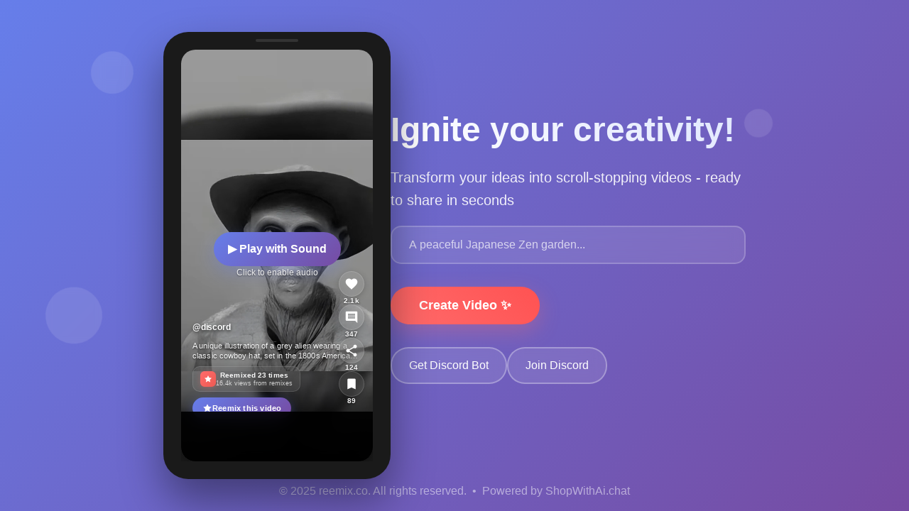

--- FILE ---
content_type: text/html
request_url: https://reemix.co/v/DsFxLvHqtEOj
body_size: 52079
content:
<!doctype html>
<html lang="en">
	<head>
		<meta charset="utf-8" />
		<link rel="icon" href="../favicon.png" />
		<meta name="viewport" content="width=device-width, initial-scale=1" />
		
		<link href="../_app/immutable/assets/VideoSwiper.lhvQ2brg.css" rel="stylesheet"><!--[--><meta name="description" content="A unique illustration of a grey alien wearing a classic cowboy hat, set in the 1800s American frontier."> <meta property="og:type" content="video.other"> <meta property="og:title" content="Grey Alien Cowboy of the Wild West"> <meta property="og:description" content="A unique illustration of a grey alien wearing a classic cowboy hat, set in the 1800s American frontier."> <meta property="og:image" content="https://reemix.co/dummy.mp4"> <meta property="og:video" content="https://fast-cdn4-reemix-co.b-cdn.net/h264_baseline_720p/DsFxLvHqtEOj.mp4"> <meta property="og:video:secure_url" content="https://fast-cdn4-reemix-co.b-cdn.net/h264_baseline_720p/DsFxLvHqtEOj.mp4"> <meta property="og:video:type" content="video/mp4"> <meta property="og:video:width" content="720"> <meta property="og:video:height" content="1080"> <meta name="twitter:card" content="player"> <meta name="twitter:title" content="Grey Alien Cowboy of the Wild West"> <meta name="twitter:description" content="A unique illustration of a grey alien wearing a classic cowboy hat, set in the 1800s American frontier."> <meta name="twitter:image" content="https://reemix.co/dummy.mp4"> <meta name="twitter:player" content="https://reemix.co/player/DsFxLvHqtEOj"> <meta name="twitter:player:width" content="1280"> <meta name="twitter:player:height" content="720"> <meta name="twitter:player:stream" content="https://fast-cdn4-reemix-co.b-cdn.net/h264_baseline_720p/DsFxLvHqtEOj.mp4"> <meta name="twitter:player:stream:content_type" content="video/mp4"><!--]--><title>Grey Alien Cowboy of the Wild West</title>

		<link
			rel="stylesheet"
			href="https://cdn.jsdelivr.net/npm/bulma@1.0.4/css/bulma.min.css"
		>
		<link rel="stylesheet" href="https://cdnjs.cloudflare.com/ajax/libs/font-awesome/6.7.2/css/all.min.css" integrity="sha512-Evv84Mr4kqVGRNSgIGL/F/aIDqQb7xQ2vcrdIwxfjThSH8CSR7PBEakCr51Ck+w+/U6swU2Im1vVX0SVk9ABhg==" crossorigin="anonymous" referrerpolicy="no-referrer" />
	
		<!-- Matomo -->
		<script>
		var _paq = window._paq = window._paq || [];
		/* tracker methods like "setCustomDimension" should be called before "trackPageView" */
		_paq.push(['trackPageView']);
		_paq.push(['enableLinkTracking']);
		(function() {
			var u="//v2202505163870343380.powersrv.de/";
			_paq.push(['setTrackerUrl', u+'matomo.php']);
			_paq.push(['setSiteId', '6']);
			var d=document, g=d.createElement('script'), s=d.getElementsByTagName('script')[0];
			g.async=true; g.src=u+'matomo.js'; s.parentNode.insertBefore(g,s);
		})();
		</script>
		<!-- End Matomo Code -->

	<script>
  (function() {
    var isMobile = /Mobi|Android|iPhone|iPad|iPod|BlackBerry|IEMobile|Opera Mini/i.test(navigator.userAgent);

    // If user is on desktop but viewing the mobile domain
    if (!isMobile && window.location.hostname === "vm.reemix.co") {
      window.location.href = "https://reemix.co" + window.location.pathname + window.location.search;
    }

    // If user is on mobile but viewing the desktop domain
    if (isMobile && window.location.hostname === "reemix.co") {
      window.location.href = "https://vm.reemix.co" + window.location.pathname + window.location.search;
    }
          })();
        </script>

	
	</head>
	<body data-sveltekit-preload-data="hover">
		<div style="display: contents"><!--[--><!--[--><!----><!----><container><container class="svelte-7d6zo8"><div class="control-hints svelte-7d6zo8"><p class="svelte-7d6zo8">🖱️ Scroll up/down to navigate</p> <p class="svelte-7d6zo8">⌨️ Use ↑↓ arrow keys</p> <p class="svelte-7d6zo8">🖱️ Click to advance</p> <p class="svelte-7d6zo8">Space to play/pause</p></div> <div class="floating-element floating-1 svelte-7d6zo8"></div> <div class="floating-element floating-2 svelte-7d6zo8"></div> <div class="floating-element floating-3 svelte-7d6zo8"></div> <div class="container loading svelte-7d6zo8"><div class="modal reemix-modal svelte-7d6zo8"><div class="modal-background svelte-7d6zo8"></div> <div class="modal-card reemix-modal-card svelte-7d6zo8"><header class="modal-card-head reemix-modal-header svelte-7d6zo8"><p class="modal-card-title svelte-7d6zo8">✨ Reemix this video</p> <button class="delete svelte-7d6zo8" aria-label="close"></button></header> <section class="modal-card-body reemix-modal-body svelte-7d6zo8"><div class="reemix-content-grid svelte-7d6zo8"><div class="reemix-video-section svelte-7d6zo8"><div class="video-preview-container svelte-7d6zo8"><!----><video class="reemix-video-player svelte-7d6zo8" muted loop playsinline autoplay preload="metadata"><!--[!--><!--]--></video><!----> <div class="video-preview-overlay svelte-7d6zo8"><div class="original-badge svelte-7d6zo8">Original</div></div></div></div> <div class="reemix-form-section svelte-7d6zo8"><div class="form-content svelte-7d6zo8"><h3 class="section-title svelte-7d6zo8">Describe your modifications</h3> <p class="section-subtitle svelte-7d6zo8">Tell us how you'd like to transform this video</p> <div class="field svelte-7d6zo8"><div class="control svelte-7d6zo8"><textarea class="textarea reemix-textarea svelte-7d6zo8" placeholder="e.g., add a slow-motion outro, change the lighting to golden hour, add particle effects..." rows="4"></textarea></div></div> <div class="reemix-examples svelte-7d6zo8"><p class="examples-label svelte-7d6zo8">Popular modifications:</p> <div class="example-tags svelte-7d6zo8"><span class="tag is-light example-tag svelte-7d6zo8">Slow motion</span> <span class="tag is-light example-tag svelte-7d6zo8">Golden hour</span> <span class="tag is-light example-tag svelte-7d6zo8">Particles</span> <span class="tag is-light example-tag svelte-7d6zo8">Cinematic</span></div></div></div></div></div></section> <footer class="modal-card-foot reemix-modal-footer svelte-7d6zo8" style="justify-content: flex-end;"><div class="footer-content svelte-7d6zo8"><div class="footer-info svelte-7d6zo8"><span class="info-text svelte-7d6zo8">✨ AI-powered video transformation</span></div> <div class="footer-actions svelte-7d6zo8"><button class="button is-light svelte-7d6zo8">Cancel</button> <button class="button is-primary reemix-create-btn svelte-7d6zo8" disabled><span class="icon svelte-7d6zo8"><i class="fas fa-magic svelte-7d6zo8" style="color: white;"></i></span> <span style="color: white;" class="svelte-7d6zo8">Create Reemix</span></button></div></div></footer></div></div> <div class="modal app-download-modal svelte-7d6zo8"><div class="modal-background svelte-7d6zo8"></div> <div class="app-modal-card svelte-7d6zo8"><div class="app-modal-header svelte-7d6zo8"><button class="close-btn svelte-7d6zo8" aria-label="close"></button> <div class="app-icon svelte-7d6zo8"><span class="app-icon-emoji svelte-7d6zo8">📱</span></div> <h2 class="modal-title svelte-7d6zo8">Get the Full Experience!</h2> <p class="modal-subtitle svelte-7d6zo8">This feature is available in our mobile app</p></div> <div class="app-modal-body svelte-7d6zo8"><p class="feature-text svelte-7d6zo8">Unlock <span class="feature-highlight svelte-7d6zo8">Reemix</span> and many more creative features 
            by downloading our app. Create, edit, and share amazing videos on the go!</p> <div class="features-list svelte-7d6zo8"><div class="feature-item svelte-7d6zo8"><span class="feature-check svelte-7d6zo8">✓</span> <span class="svelte-7d6zo8">Unlimited Reemixes</span></div> <div class="feature-item svelte-7d6zo8"><span class="feature-check svelte-7d6zo8">✓</span> <span class="svelte-7d6zo8">HD Video Export</span></div> <div class="feature-item svelte-7d6zo8"><span class="feature-check svelte-7d6zo8">✓</span> <span class="svelte-7d6zo8">Advanced Effects</span></div> <div class="feature-item svelte-7d6zo8"><span class="feature-check svelte-7d6zo8">✓</span> <span class="svelte-7d6zo8">Priority Processing</span></div></div> <div class="store-buttons svelte-7d6zo8"><a href="https://apps.apple.com/app/your-app-id" class="store-btn apple svelte-7d6zo8" target="_blank" rel="noopener noreferrer"><svg class="store-icon svelte-7d6zo8" viewBox="0 0 24 24" fill="currentColor"><path d="M18.71 19.5c-.83 1.24-1.71 2.45-3.05 2.47-1.34.03-1.77-.79-3.29-.79-1.53 0-2 .77-3.27.82-1.31.05-2.3-1.32-3.14-2.53C4.25 17 2.94 12.45 4.7 9.39c.87-1.52 2.43-2.48 4.12-2.51 1.28-.02 2.5.87 3.29.87.78 0 2.26-1.07 3.81-.91.65.03 2.47.26 3.64 1.98-.09.06-2.17 1.28-2.15 3.81.03 3.02 2.65 4.03 2.68 4.04-.03.07-.42 1.44-1.38 2.83M13 3.5c.73-.83 1.94-1.46 2.94-1.5.13 1.17-.34 2.35-1.04 3.19-.69.85-1.83 1.51-2.95 1.42-.15-1.15.41-2.35 1.05-3.11z" class="svelte-7d6zo8"></path></svg> <div class="store-text svelte-7d6zo8"><span class="store-label svelte-7d6zo8">Download on the</span> <span class="store-name svelte-7d6zo8">App Store</span></div></a> <a href="https://play.google.com/store/apps/details?id=your.app.id" class="store-btn google svelte-7d6zo8" target="_blank" rel="noopener noreferrer"><svg class="store-icon svelte-7d6zo8" viewBox="0 0 24 24"><path fill="#4285F4" d="M3 20.5v-17c0-.59.34-1.11.84-1.35L13.69 12l-9.85 9.85c-.5-.24-.84-.76-.84-1.35z" class="svelte-7d6zo8"></path><path fill="#34A853" d="M13.69 12L3.84 2.15c.16-.09.34-.15.54-.15.24 0 .48.06.7.18l11.12 6.34-2.51 3.48z" class="svelte-7d6zo8"></path><path fill="#FBBC04" d="M13.69 12l2.51-3.48 3.55 2.02c.49.28.8.8.8 1.46s-.31 1.18-.8 1.46l-3.55 2.02-2.51-3.48z" class="svelte-7d6zo8"></path><path fill="#EA4335" d="M13.69 12l2.51 3.48L5.08 21.82c-.22.12-.46.18-.7.18-.2 0-.38-.06-.54-.15L13.69 12z" class="svelte-7d6zo8"></path></svg> <div class="store-text svelte-7d6zo8"><span class="store-label svelte-7d6zo8">Get it on</span> <span class="store-name svelte-7d6zo8">Google Play</span></div></a></div></div></div></div> <div class="phone-container svelte-7d6zo8"><div class="phone svelte-7d6zo8"><div class="screen svelte-7d6zo8"><div class="video-swiper svelte-7d6zo8"><!--[--><div class="video-slide active svelte-7d6zo8" data-index="0"><video class="video-player svelte-7d6zo8" loop playsinline preload="auto"><!--[--><source src="https://fast-cdn4-reemix-co.b-cdn.net/h264_baseline_720p/DsFxLvHqtEOj.mp4" type="video/mp4" class="svelte-7d6zo8"><!--]--></video> <!--[--><div class="tap-to-play-overlay svelte-7d6zo8"><div class="tap-to-play-button svelte-7d6zo8">▶ Play with Sound</div> <div class="tap-to-play-hint svelte-7d6zo8">Click to enable audio</div></div><!--]--> <div class="video-info-overlay svelte-1yie1qh" data-no-advance="true"><div class="author-section svelte-1yie1qh"><button class="author-name svelte-1yie1qh">@discord</button></div> <div class="video-description svelte-1yie1qh">A unique illustration of a grey alien wearing a classic cowboy hat, set in the 1800s American frontier.</div> <div class="remix-info svelte-1yie1qh"><!--[--><button class="remix-badge svelte-1yie1qh"><div class="remix-icon svelte-1yie1qh"><svg width="12" height="12" viewBox="0 0 24 24" fill="currentColor" class="svelte-1yie1qh"><path d="M12 2l3.09 6.26L22 9.27l-5 4.87 1.18 6.88L12 17.77l-6.18 3.25L7 14.14 2 9.27l6.91-1.01L12 2z" class="svelte-1yie1qh"></path></svg></div> <div class="remix-text svelte-1yie1qh"><div class="remix-label svelte-1yie1qh">Reemixed 23 times</div> <div class="remix-value svelte-1yie1qh">16.4k views from remixes</div></div></button><!--]--> <!--[!--><!--]--></div> <!--[!--><!--]--> <button class="reemix-action-btn svelte-1yie1qh"><svg width="14" height="14" viewBox="0 0 24 24" fill="currentColor" class="svelte-1yie1qh"><path d="M12 2l3.09 6.26L22 9.27l-5 4.87 1.18 6.88L12 17.77l-6.18 3.25L7 14.14 2 9.27l6.91-1.01L12 2z" class="svelte-1yie1qh"></path></svg> <span class="svelte-1yie1qh">Reemix this video</span></button></div> <div class="engagement-buttons svelte-1yie1qh"><button class="engagement-btn svelte-1yie1qh"><div class="engagement-icon svelte-1yie1qh"><svg width="20" height="20" viewBox="0 0 24 24" fill="currentColor" class="svelte-1yie1qh"><path d="M12 21.35l-1.45-1.32C5.4 15.36 2 12.28 2 8.5 2 5.42 4.42 3 7.5 3c1.74 0 3.41.81 4.5 2.09C13.09 3.81 14.76 3 16.5 3 19.58 3 22 5.42 22 8.5c0 3.78-3.4 6.86-8.55 11.54L12 21.35z" class="svelte-1yie1qh"></path></svg></div> <div class="engagement-count svelte-1yie1qh">2.1k</div></button> <button class="engagement-btn svelte-1yie1qh"><div class="engagement-icon svelte-1yie1qh"><svg width="20" height="20" viewBox="0 0 24 24" fill="currentColor" class="svelte-1yie1qh"><path d="M21.99 4c0-1.1-.89-2-2-2H4c-1.1 0-2 .9-2 2v12c0 1.1.9 2 2 2h14l4 4-.01-18zM18 14H6v-2h12v2zm0-3H6V9h12v2zm0-3H6V6h12v2z" class="svelte-1yie1qh"></path></svg></div> <div class="engagement-count svelte-1yie1qh">347</div></button> <button class="engagement-btn svelte-1yie1qh"><div class="engagement-icon svelte-1yie1qh"><svg width="20" height="20" viewBox="0 0 24 24" fill="currentColor" class="svelte-1yie1qh"><path d="M18 16.08c-.76 0-1.44.3-1.96.77L8.91 12.7c.05-.23.09-.46.09-.7s-.04-.47-.09-.7l7.05-4.11c.54.5 1.25.81 2.04.81 1.66 0 3-1.34 3-3s-1.34-3-3-3-3 1.34-3 3c0 .24.04.47.09.7L8.04 9.81C7.5 9.31 6.79 9 6 9c-1.66 0-3 1.34-3 3s1.34 3 3 3c.79 0 1.5-.31 2.04-.81l7.12 4.16c-.05.21-.08.43-.08.65 0 1.61 1.31 2.92 2.92 2.92s2.92-1.31 2.92-2.92-1.31-2.92-2.92-2.92z" class="svelte-1yie1qh"></path></svg></div> <div class="engagement-count svelte-1yie1qh">124</div></button> <button class="engagement-btn svelte-1yie1qh"><div class="engagement-icon svelte-1yie1qh"><svg width="20" height="20" viewBox="0 0 24 24" fill="currentColor" class="svelte-1yie1qh"><path d="M17 3H7c-1.1 0-1.99.9-1.99 2L5 21l7-3 7 3V5c0-1.1-.9-2-2-2z" class="svelte-1yie1qh"></path></svg></div> <div class="engagement-count svelte-1yie1qh">89</div></button></div><!----></div><div class="video-slide next svelte-7d6zo8" data-index="1"><video class="video-player svelte-7d6zo8" loop playsinline preload="auto"><!--[--><source src="https://fast-cdn4-reemix-co.b-cdn.net/h264_baseline_720p/co0lyW30kI3L.mp4" type="video/mp4" class="svelte-7d6zo8"><!--]--></video> <!--[!--><!--]--> <div class="video-info-overlay svelte-1yie1qh" data-no-advance="true"><div class="author-section svelte-1yie1qh"><button class="author-name svelte-1yie1qh">@Anonymous</button></div> <div class="video-description svelte-1yie1qh">Watch Dwayne 'The Rock' Johnson showcase his musical side as he plays a rendition on the French horn.</div> <div class="remix-info svelte-1yie1qh"><!--[--><button class="remix-badge svelte-1yie1qh"><div class="remix-icon svelte-1yie1qh"><svg width="12" height="12" viewBox="0 0 24 24" fill="currentColor" class="svelte-1yie1qh"><path d="M12 2l3.09 6.26L22 9.27l-5 4.87 1.18 6.88L12 17.77l-6.18 3.25L7 14.14 2 9.27l6.91-1.01L12 2z" class="svelte-1yie1qh"></path></svg></div> <div class="remix-text svelte-1yie1qh"><div class="remix-label svelte-1yie1qh">Reemixed 23 times</div> <div class="remix-value svelte-1yie1qh">16.4k views from remixes</div></div></button><!--]--> <!--[!--><!--]--></div> <!--[!--><!--]--> <button class="reemix-action-btn svelte-1yie1qh"><svg width="14" height="14" viewBox="0 0 24 24" fill="currentColor" class="svelte-1yie1qh"><path d="M12 2l3.09 6.26L22 9.27l-5 4.87 1.18 6.88L12 17.77l-6.18 3.25L7 14.14 2 9.27l6.91-1.01L12 2z" class="svelte-1yie1qh"></path></svg> <span class="svelte-1yie1qh">Reemix this video</span></button></div> <div class="engagement-buttons svelte-1yie1qh"><button class="engagement-btn svelte-1yie1qh"><div class="engagement-icon svelte-1yie1qh"><svg width="20" height="20" viewBox="0 0 24 24" fill="currentColor" class="svelte-1yie1qh"><path d="M12 21.35l-1.45-1.32C5.4 15.36 2 12.28 2 8.5 2 5.42 4.42 3 7.5 3c1.74 0 3.41.81 4.5 2.09C13.09 3.81 14.76 3 16.5 3 19.58 3 22 5.42 22 8.5c0 3.78-3.4 6.86-8.55 11.54L12 21.35z" class="svelte-1yie1qh"></path></svg></div> <div class="engagement-count svelte-1yie1qh">2.1k</div></button> <button class="engagement-btn svelte-1yie1qh"><div class="engagement-icon svelte-1yie1qh"><svg width="20" height="20" viewBox="0 0 24 24" fill="currentColor" class="svelte-1yie1qh"><path d="M21.99 4c0-1.1-.89-2-2-2H4c-1.1 0-2 .9-2 2v12c0 1.1.9 2 2 2h14l4 4-.01-18zM18 14H6v-2h12v2zm0-3H6V9h12v2zm0-3H6V6h12v2z" class="svelte-1yie1qh"></path></svg></div> <div class="engagement-count svelte-1yie1qh">347</div></button> <button class="engagement-btn svelte-1yie1qh"><div class="engagement-icon svelte-1yie1qh"><svg width="20" height="20" viewBox="0 0 24 24" fill="currentColor" class="svelte-1yie1qh"><path d="M18 16.08c-.76 0-1.44.3-1.96.77L8.91 12.7c.05-.23.09-.46.09-.7s-.04-.47-.09-.7l7.05-4.11c.54.5 1.25.81 2.04.81 1.66 0 3-1.34 3-3s-1.34-3-3-3-3 1.34-3 3c0 .24.04.47.09.7L8.04 9.81C7.5 9.31 6.79 9 6 9c-1.66 0-3 1.34-3 3s1.34 3 3 3c.79 0 1.5-.31 2.04-.81l7.12 4.16c-.05.21-.08.43-.08.65 0 1.61 1.31 2.92 2.92 2.92s2.92-1.31 2.92-2.92-1.31-2.92-2.92-2.92z" class="svelte-1yie1qh"></path></svg></div> <div class="engagement-count svelte-1yie1qh">124</div></button> <button class="engagement-btn svelte-1yie1qh"><div class="engagement-icon svelte-1yie1qh"><svg width="20" height="20" viewBox="0 0 24 24" fill="currentColor" class="svelte-1yie1qh"><path d="M17 3H7c-1.1 0-1.99.9-1.99 2L5 21l7-3 7 3V5c0-1.1-.9-2-2-2z" class="svelte-1yie1qh"></path></svg></div> <div class="engagement-count svelte-1yie1qh">89</div></button></div><!----></div><div class="video-slide  svelte-7d6zo8" data-index="2"><video class="video-player svelte-7d6zo8" loop playsinline preload="auto"><!--[--><source src="https://fast-cdn4-reemix-co.b-cdn.net/h264_baseline_720p/RNIDE9u6yPDs.mp4" type="video/mp4" class="svelte-7d6zo8"><!--]--></video> <!--[!--><!--]--> <div class="video-info-overlay svelte-1yie1qh" data-no-advance="true"><div class="author-section svelte-1yie1qh"><button class="author-name svelte-1yie1qh">@Anonymous</button></div> <div class="video-description svelte-1yie1qh">Footage of busy city streets on a rainy day, with people rushing to their destinations under colorful umbrellas.</div> <div class="remix-info svelte-1yie1qh"><!--[--><button class="remix-badge svelte-1yie1qh"><div class="remix-icon svelte-1yie1qh"><svg width="12" height="12" viewBox="0 0 24 24" fill="currentColor" class="svelte-1yie1qh"><path d="M12 2l3.09 6.26L22 9.27l-5 4.87 1.18 6.88L12 17.77l-6.18 3.25L7 14.14 2 9.27l6.91-1.01L12 2z" class="svelte-1yie1qh"></path></svg></div> <div class="remix-text svelte-1yie1qh"><div class="remix-label svelte-1yie1qh">Reemixed 23 times</div> <div class="remix-value svelte-1yie1qh">16.4k views from remixes</div></div></button><!--]--> <!--[!--><!--]--></div> <!--[!--><!--]--> <button class="reemix-action-btn svelte-1yie1qh"><svg width="14" height="14" viewBox="0 0 24 24" fill="currentColor" class="svelte-1yie1qh"><path d="M12 2l3.09 6.26L22 9.27l-5 4.87 1.18 6.88L12 17.77l-6.18 3.25L7 14.14 2 9.27l6.91-1.01L12 2z" class="svelte-1yie1qh"></path></svg> <span class="svelte-1yie1qh">Reemix this video</span></button></div> <div class="engagement-buttons svelte-1yie1qh"><button class="engagement-btn svelte-1yie1qh"><div class="engagement-icon svelte-1yie1qh"><svg width="20" height="20" viewBox="0 0 24 24" fill="currentColor" class="svelte-1yie1qh"><path d="M12 21.35l-1.45-1.32C5.4 15.36 2 12.28 2 8.5 2 5.42 4.42 3 7.5 3c1.74 0 3.41.81 4.5 2.09C13.09 3.81 14.76 3 16.5 3 19.58 3 22 5.42 22 8.5c0 3.78-3.4 6.86-8.55 11.54L12 21.35z" class="svelte-1yie1qh"></path></svg></div> <div class="engagement-count svelte-1yie1qh">2.1k</div></button> <button class="engagement-btn svelte-1yie1qh"><div class="engagement-icon svelte-1yie1qh"><svg width="20" height="20" viewBox="0 0 24 24" fill="currentColor" class="svelte-1yie1qh"><path d="M21.99 4c0-1.1-.89-2-2-2H4c-1.1 0-2 .9-2 2v12c0 1.1.9 2 2 2h14l4 4-.01-18zM18 14H6v-2h12v2zm0-3H6V9h12v2zm0-3H6V6h12v2z" class="svelte-1yie1qh"></path></svg></div> <div class="engagement-count svelte-1yie1qh">347</div></button> <button class="engagement-btn svelte-1yie1qh"><div class="engagement-icon svelte-1yie1qh"><svg width="20" height="20" viewBox="0 0 24 24" fill="currentColor" class="svelte-1yie1qh"><path d="M18 16.08c-.76 0-1.44.3-1.96.77L8.91 12.7c.05-.23.09-.46.09-.7s-.04-.47-.09-.7l7.05-4.11c.54.5 1.25.81 2.04.81 1.66 0 3-1.34 3-3s-1.34-3-3-3-3 1.34-3 3c0 .24.04.47.09.7L8.04 9.81C7.5 9.31 6.79 9 6 9c-1.66 0-3 1.34-3 3s1.34 3 3 3c.79 0 1.5-.31 2.04-.81l7.12 4.16c-.05.21-.08.43-.08.65 0 1.61 1.31 2.92 2.92 2.92s2.92-1.31 2.92-2.92-1.31-2.92-2.92-2.92z" class="svelte-1yie1qh"></path></svg></div> <div class="engagement-count svelte-1yie1qh">124</div></button> <button class="engagement-btn svelte-1yie1qh"><div class="engagement-icon svelte-1yie1qh"><svg width="20" height="20" viewBox="0 0 24 24" fill="currentColor" class="svelte-1yie1qh"><path d="M17 3H7c-1.1 0-1.99.9-1.99 2L5 21l7-3 7 3V5c0-1.1-.9-2-2-2z" class="svelte-1yie1qh"></path></svg></div> <div class="engagement-count svelte-1yie1qh">89</div></button></div><!----></div><div class="video-slide  svelte-7d6zo8" data-index="3"><video class="video-player svelte-7d6zo8" loop playsinline preload="auto"><!--[--><source src="https://fast-cdn4-reemix-co.b-cdn.net/h264_baseline_720p/CuL9sJVpnxOJ.mp4" type="video/mp4" class="svelte-7d6zo8"><!--]--></video> <!--[!--><!--]--> <div class="video-info-overlay svelte-1yie1qh" data-no-advance="true"><div class="author-section svelte-1yie1qh"><button class="author-name svelte-1yie1qh">@Anonymous</button></div> <div class="video-description svelte-1yie1qh">Watch as the Caped Crusader trades in his grappling hook for a tennis racket in this fun and action-packed video.</div> <div class="remix-info svelte-1yie1qh"><!--[--><button class="remix-badge svelte-1yie1qh"><div class="remix-icon svelte-1yie1qh"><svg width="12" height="12" viewBox="0 0 24 24" fill="currentColor" class="svelte-1yie1qh"><path d="M12 2l3.09 6.26L22 9.27l-5 4.87 1.18 6.88L12 17.77l-6.18 3.25L7 14.14 2 9.27l6.91-1.01L12 2z" class="svelte-1yie1qh"></path></svg></div> <div class="remix-text svelte-1yie1qh"><div class="remix-label svelte-1yie1qh">Reemixed 23 times</div> <div class="remix-value svelte-1yie1qh">16.4k views from remixes</div></div></button><!--]--> <!--[!--><!--]--></div> <!--[!--><!--]--> <button class="reemix-action-btn svelte-1yie1qh"><svg width="14" height="14" viewBox="0 0 24 24" fill="currentColor" class="svelte-1yie1qh"><path d="M12 2l3.09 6.26L22 9.27l-5 4.87 1.18 6.88L12 17.77l-6.18 3.25L7 14.14 2 9.27l6.91-1.01L12 2z" class="svelte-1yie1qh"></path></svg> <span class="svelte-1yie1qh">Reemix this video</span></button></div> <div class="engagement-buttons svelte-1yie1qh"><button class="engagement-btn svelte-1yie1qh"><div class="engagement-icon svelte-1yie1qh"><svg width="20" height="20" viewBox="0 0 24 24" fill="currentColor" class="svelte-1yie1qh"><path d="M12 21.35l-1.45-1.32C5.4 15.36 2 12.28 2 8.5 2 5.42 4.42 3 7.5 3c1.74 0 3.41.81 4.5 2.09C13.09 3.81 14.76 3 16.5 3 19.58 3 22 5.42 22 8.5c0 3.78-3.4 6.86-8.55 11.54L12 21.35z" class="svelte-1yie1qh"></path></svg></div> <div class="engagement-count svelte-1yie1qh">2.1k</div></button> <button class="engagement-btn svelte-1yie1qh"><div class="engagement-icon svelte-1yie1qh"><svg width="20" height="20" viewBox="0 0 24 24" fill="currentColor" class="svelte-1yie1qh"><path d="M21.99 4c0-1.1-.89-2-2-2H4c-1.1 0-2 .9-2 2v12c0 1.1.9 2 2 2h14l4 4-.01-18zM18 14H6v-2h12v2zm0-3H6V9h12v2zm0-3H6V6h12v2z" class="svelte-1yie1qh"></path></svg></div> <div class="engagement-count svelte-1yie1qh">347</div></button> <button class="engagement-btn svelte-1yie1qh"><div class="engagement-icon svelte-1yie1qh"><svg width="20" height="20" viewBox="0 0 24 24" fill="currentColor" class="svelte-1yie1qh"><path d="M18 16.08c-.76 0-1.44.3-1.96.77L8.91 12.7c.05-.23.09-.46.09-.7s-.04-.47-.09-.7l7.05-4.11c.54.5 1.25.81 2.04.81 1.66 0 3-1.34 3-3s-1.34-3-3-3-3 1.34-3 3c0 .24.04.47.09.7L8.04 9.81C7.5 9.31 6.79 9 6 9c-1.66 0-3 1.34-3 3s1.34 3 3 3c.79 0 1.5-.31 2.04-.81l7.12 4.16c-.05.21-.08.43-.08.65 0 1.61 1.31 2.92 2.92 2.92s2.92-1.31 2.92-2.92-1.31-2.92-2.92-2.92z" class="svelte-1yie1qh"></path></svg></div> <div class="engagement-count svelte-1yie1qh">124</div></button> <button class="engagement-btn svelte-1yie1qh"><div class="engagement-icon svelte-1yie1qh"><svg width="20" height="20" viewBox="0 0 24 24" fill="currentColor" class="svelte-1yie1qh"><path d="M17 3H7c-1.1 0-1.99.9-1.99 2L5 21l7-3 7 3V5c0-1.1-.9-2-2-2z" class="svelte-1yie1qh"></path></svg></div> <div class="engagement-count svelte-1yie1qh">89</div></button></div><!----></div><div class="video-slide  svelte-7d6zo8" data-index="4"><video class="video-player svelte-7d6zo8" loop playsinline preload="auto"><!--[--><source src="https://fast-cdn4-reemix-co.b-cdn.net/h264_baseline_720p/BQCrTuZeMgHT.mp4" type="video/mp4" class="svelte-7d6zo8"><!--]--></video> <!--[!--><!--]--> <div class="video-info-overlay svelte-1yie1qh" data-no-advance="true"><div class="author-section svelte-1yie1qh"><button class="author-name svelte-1yie1qh">@discord</button></div> <div class="video-description svelte-1yie1qh">A documentary about the life and reign of Queen Elizabeth II, the longest-reigning British monarch in history.</div> <div class="remix-info svelte-1yie1qh"><!--[--><button class="remix-badge svelte-1yie1qh"><div class="remix-icon svelte-1yie1qh"><svg width="12" height="12" viewBox="0 0 24 24" fill="currentColor" class="svelte-1yie1qh"><path d="M12 2l3.09 6.26L22 9.27l-5 4.87 1.18 6.88L12 17.77l-6.18 3.25L7 14.14 2 9.27l6.91-1.01L12 2z" class="svelte-1yie1qh"></path></svg></div> <div class="remix-text svelte-1yie1qh"><div class="remix-label svelte-1yie1qh">Reemixed 23 times</div> <div class="remix-value svelte-1yie1qh">16.4k views from remixes</div></div></button><!--]--> <!--[!--><!--]--></div> <!--[!--><!--]--> <button class="reemix-action-btn svelte-1yie1qh"><svg width="14" height="14" viewBox="0 0 24 24" fill="currentColor" class="svelte-1yie1qh"><path d="M12 2l3.09 6.26L22 9.27l-5 4.87 1.18 6.88L12 17.77l-6.18 3.25L7 14.14 2 9.27l6.91-1.01L12 2z" class="svelte-1yie1qh"></path></svg> <span class="svelte-1yie1qh">Reemix this video</span></button></div> <div class="engagement-buttons svelte-1yie1qh"><button class="engagement-btn svelte-1yie1qh"><div class="engagement-icon svelte-1yie1qh"><svg width="20" height="20" viewBox="0 0 24 24" fill="currentColor" class="svelte-1yie1qh"><path d="M12 21.35l-1.45-1.32C5.4 15.36 2 12.28 2 8.5 2 5.42 4.42 3 7.5 3c1.74 0 3.41.81 4.5 2.09C13.09 3.81 14.76 3 16.5 3 19.58 3 22 5.42 22 8.5c0 3.78-3.4 6.86-8.55 11.54L12 21.35z" class="svelte-1yie1qh"></path></svg></div> <div class="engagement-count svelte-1yie1qh">2.1k</div></button> <button class="engagement-btn svelte-1yie1qh"><div class="engagement-icon svelte-1yie1qh"><svg width="20" height="20" viewBox="0 0 24 24" fill="currentColor" class="svelte-1yie1qh"><path d="M21.99 4c0-1.1-.89-2-2-2H4c-1.1 0-2 .9-2 2v12c0 1.1.9 2 2 2h14l4 4-.01-18zM18 14H6v-2h12v2zm0-3H6V9h12v2zm0-3H6V6h12v2z" class="svelte-1yie1qh"></path></svg></div> <div class="engagement-count svelte-1yie1qh">347</div></button> <button class="engagement-btn svelte-1yie1qh"><div class="engagement-icon svelte-1yie1qh"><svg width="20" height="20" viewBox="0 0 24 24" fill="currentColor" class="svelte-1yie1qh"><path d="M18 16.08c-.76 0-1.44.3-1.96.77L8.91 12.7c.05-.23.09-.46.09-.7s-.04-.47-.09-.7l7.05-4.11c.54.5 1.25.81 2.04.81 1.66 0 3-1.34 3-3s-1.34-3-3-3-3 1.34-3 3c0 .24.04.47.09.7L8.04 9.81C7.5 9.31 6.79 9 6 9c-1.66 0-3 1.34-3 3s1.34 3 3 3c.79 0 1.5-.31 2.04-.81l7.12 4.16c-.05.21-.08.43-.08.65 0 1.61 1.31 2.92 2.92 2.92s2.92-1.31 2.92-2.92-1.31-2.92-2.92-2.92z" class="svelte-1yie1qh"></path></svg></div> <div class="engagement-count svelte-1yie1qh">124</div></button> <button class="engagement-btn svelte-1yie1qh"><div class="engagement-icon svelte-1yie1qh"><svg width="20" height="20" viewBox="0 0 24 24" fill="currentColor" class="svelte-1yie1qh"><path d="M17 3H7c-1.1 0-1.99.9-1.99 2L5 21l7-3 7 3V5c0-1.1-.9-2-2-2z" class="svelte-1yie1qh"></path></svg></div> <div class="engagement-count svelte-1yie1qh">89</div></button></div><!----></div><div class="video-slide  svelte-7d6zo8" data-index="5"><video class="video-player svelte-7d6zo8" loop playsinline preload="auto"><!--[--><source src="https://fast-cdn4-reemix-co.b-cdn.net/h264_baseline_720p/L1vny8HY558J.mp4" type="video/mp4" class="svelte-7d6zo8"><!--]--></video> <!--[!--><!--]--> <div class="video-info-overlay svelte-1yie1qh" data-no-advance="true"><div class="author-section svelte-1yie1qh"><button class="author-name svelte-1yie1qh">@Anonymous</button></div> <div class="video-description svelte-1yie1qh">A showcase of Japanese animation, featuring various styles, genres, and iconic characters from popular anime series.</div> <div class="remix-info svelte-1yie1qh"><!--[--><button class="remix-badge svelte-1yie1qh"><div class="remix-icon svelte-1yie1qh"><svg width="12" height="12" viewBox="0 0 24 24" fill="currentColor" class="svelte-1yie1qh"><path d="M12 2l3.09 6.26L22 9.27l-5 4.87 1.18 6.88L12 17.77l-6.18 3.25L7 14.14 2 9.27l6.91-1.01L12 2z" class="svelte-1yie1qh"></path></svg></div> <div class="remix-text svelte-1yie1qh"><div class="remix-label svelte-1yie1qh">Reemixed 23 times</div> <div class="remix-value svelte-1yie1qh">16.4k views from remixes</div></div></button><!--]--> <!--[!--><!--]--></div> <!--[!--><!--]--> <button class="reemix-action-btn svelte-1yie1qh"><svg width="14" height="14" viewBox="0 0 24 24" fill="currentColor" class="svelte-1yie1qh"><path d="M12 2l3.09 6.26L22 9.27l-5 4.87 1.18 6.88L12 17.77l-6.18 3.25L7 14.14 2 9.27l6.91-1.01L12 2z" class="svelte-1yie1qh"></path></svg> <span class="svelte-1yie1qh">Reemix this video</span></button></div> <div class="engagement-buttons svelte-1yie1qh"><button class="engagement-btn svelte-1yie1qh"><div class="engagement-icon svelte-1yie1qh"><svg width="20" height="20" viewBox="0 0 24 24" fill="currentColor" class="svelte-1yie1qh"><path d="M12 21.35l-1.45-1.32C5.4 15.36 2 12.28 2 8.5 2 5.42 4.42 3 7.5 3c1.74 0 3.41.81 4.5 2.09C13.09 3.81 14.76 3 16.5 3 19.58 3 22 5.42 22 8.5c0 3.78-3.4 6.86-8.55 11.54L12 21.35z" class="svelte-1yie1qh"></path></svg></div> <div class="engagement-count svelte-1yie1qh">2.1k</div></button> <button class="engagement-btn svelte-1yie1qh"><div class="engagement-icon svelte-1yie1qh"><svg width="20" height="20" viewBox="0 0 24 24" fill="currentColor" class="svelte-1yie1qh"><path d="M21.99 4c0-1.1-.89-2-2-2H4c-1.1 0-2 .9-2 2v12c0 1.1.9 2 2 2h14l4 4-.01-18zM18 14H6v-2h12v2zm0-3H6V9h12v2zm0-3H6V6h12v2z" class="svelte-1yie1qh"></path></svg></div> <div class="engagement-count svelte-1yie1qh">347</div></button> <button class="engagement-btn svelte-1yie1qh"><div class="engagement-icon svelte-1yie1qh"><svg width="20" height="20" viewBox="0 0 24 24" fill="currentColor" class="svelte-1yie1qh"><path d="M18 16.08c-.76 0-1.44.3-1.96.77L8.91 12.7c.05-.23.09-.46.09-.7s-.04-.47-.09-.7l7.05-4.11c.54.5 1.25.81 2.04.81 1.66 0 3-1.34 3-3s-1.34-3-3-3-3 1.34-3 3c0 .24.04.47.09.7L8.04 9.81C7.5 9.31 6.79 9 6 9c-1.66 0-3 1.34-3 3s1.34 3 3 3c.79 0 1.5-.31 2.04-.81l7.12 4.16c-.05.21-.08.43-.08.65 0 1.61 1.31 2.92 2.92 2.92s2.92-1.31 2.92-2.92-1.31-2.92-2.92-2.92z" class="svelte-1yie1qh"></path></svg></div> <div class="engagement-count svelte-1yie1qh">124</div></button> <button class="engagement-btn svelte-1yie1qh"><div class="engagement-icon svelte-1yie1qh"><svg width="20" height="20" viewBox="0 0 24 24" fill="currentColor" class="svelte-1yie1qh"><path d="M17 3H7c-1.1 0-1.99.9-1.99 2L5 21l7-3 7 3V5c0-1.1-.9-2-2-2z" class="svelte-1yie1qh"></path></svg></div> <div class="engagement-count svelte-1yie1qh">89</div></button></div><!----></div><div class="video-slide  svelte-7d6zo8" data-index="6"><video class="video-player svelte-7d6zo8" loop playsinline preload="auto"><!--[--><source src="https://fast-cdn4-reemix-co.b-cdn.net/h264_baseline_720p/iijtZqn4Oi8P.mp4" type="video/mp4" class="svelte-7d6zo8"><!--]--></video> <!--[!--><!--]--> <div class="video-info-overlay svelte-1yie1qh" data-no-advance="true"><div class="author-section svelte-1yie1qh"><button class="author-name svelte-1yie1qh">@Anonymous</button></div> <div class="video-description svelte-1yie1qh">Watch as Super Girl demonstrates various abdominal exercises to help strengthen and tone the core muscles.</div> <div class="remix-info svelte-1yie1qh"><!--[--><button class="remix-badge svelte-1yie1qh"><div class="remix-icon svelte-1yie1qh"><svg width="12" height="12" viewBox="0 0 24 24" fill="currentColor" class="svelte-1yie1qh"><path d="M12 2l3.09 6.26L22 9.27l-5 4.87 1.18 6.88L12 17.77l-6.18 3.25L7 14.14 2 9.27l6.91-1.01L12 2z" class="svelte-1yie1qh"></path></svg></div> <div class="remix-text svelte-1yie1qh"><div class="remix-label svelte-1yie1qh">Reemixed 23 times</div> <div class="remix-value svelte-1yie1qh">16.4k views from remixes</div></div></button><!--]--> <!--[!--><!--]--></div> <!--[!--><!--]--> <button class="reemix-action-btn svelte-1yie1qh"><svg width="14" height="14" viewBox="0 0 24 24" fill="currentColor" class="svelte-1yie1qh"><path d="M12 2l3.09 6.26L22 9.27l-5 4.87 1.18 6.88L12 17.77l-6.18 3.25L7 14.14 2 9.27l6.91-1.01L12 2z" class="svelte-1yie1qh"></path></svg> <span class="svelte-1yie1qh">Reemix this video</span></button></div> <div class="engagement-buttons svelte-1yie1qh"><button class="engagement-btn svelte-1yie1qh"><div class="engagement-icon svelte-1yie1qh"><svg width="20" height="20" viewBox="0 0 24 24" fill="currentColor" class="svelte-1yie1qh"><path d="M12 21.35l-1.45-1.32C5.4 15.36 2 12.28 2 8.5 2 5.42 4.42 3 7.5 3c1.74 0 3.41.81 4.5 2.09C13.09 3.81 14.76 3 16.5 3 19.58 3 22 5.42 22 8.5c0 3.78-3.4 6.86-8.55 11.54L12 21.35z" class="svelte-1yie1qh"></path></svg></div> <div class="engagement-count svelte-1yie1qh">2.1k</div></button> <button class="engagement-btn svelte-1yie1qh"><div class="engagement-icon svelte-1yie1qh"><svg width="20" height="20" viewBox="0 0 24 24" fill="currentColor" class="svelte-1yie1qh"><path d="M21.99 4c0-1.1-.89-2-2-2H4c-1.1 0-2 .9-2 2v12c0 1.1.9 2 2 2h14l4 4-.01-18zM18 14H6v-2h12v2zm0-3H6V9h12v2zm0-3H6V6h12v2z" class="svelte-1yie1qh"></path></svg></div> <div class="engagement-count svelte-1yie1qh">347</div></button> <button class="engagement-btn svelte-1yie1qh"><div class="engagement-icon svelte-1yie1qh"><svg width="20" height="20" viewBox="0 0 24 24" fill="currentColor" class="svelte-1yie1qh"><path d="M18 16.08c-.76 0-1.44.3-1.96.77L8.91 12.7c.05-.23.09-.46.09-.7s-.04-.47-.09-.7l7.05-4.11c.54.5 1.25.81 2.04.81 1.66 0 3-1.34 3-3s-1.34-3-3-3-3 1.34-3 3c0 .24.04.47.09.7L8.04 9.81C7.5 9.31 6.79 9 6 9c-1.66 0-3 1.34-3 3s1.34 3 3 3c.79 0 1.5-.31 2.04-.81l7.12 4.16c-.05.21-.08.43-.08.65 0 1.61 1.31 2.92 2.92 2.92s2.92-1.31 2.92-2.92-1.31-2.92-2.92-2.92z" class="svelte-1yie1qh"></path></svg></div> <div class="engagement-count svelte-1yie1qh">124</div></button> <button class="engagement-btn svelte-1yie1qh"><div class="engagement-icon svelte-1yie1qh"><svg width="20" height="20" viewBox="0 0 24 24" fill="currentColor" class="svelte-1yie1qh"><path d="M17 3H7c-1.1 0-1.99.9-1.99 2L5 21l7-3 7 3V5c0-1.1-.9-2-2-2z" class="svelte-1yie1qh"></path></svg></div> <div class="engagement-count svelte-1yie1qh">89</div></button></div><!----></div><div class="video-slide  svelte-7d6zo8" data-index="7"><video class="video-player svelte-7d6zo8" loop playsinline preload="auto"><!--[--><source src="https://fast-cdn4-reemix-co.b-cdn.net/h264_baseline_720p/IEHbBfY1Kq00.mp4" type="video/mp4" class="svelte-7d6zo8"><!--]--></video> <!--[!--><!--]--> <div class="video-info-overlay svelte-1yie1qh" data-no-advance="true"><div class="author-section svelte-1yie1qh"><button class="author-name svelte-1yie1qh">@Anonymous</button></div> <div class="video-description svelte-1yie1qh">Explore strategies and techniques to boost imagination and inspire innovative thinking.</div> <div class="remix-info svelte-1yie1qh"><!--[--><button class="remix-badge svelte-1yie1qh"><div class="remix-icon svelte-1yie1qh"><svg width="12" height="12" viewBox="0 0 24 24" fill="currentColor" class="svelte-1yie1qh"><path d="M12 2l3.09 6.26L22 9.27l-5 4.87 1.18 6.88L12 17.77l-6.18 3.25L7 14.14 2 9.27l6.91-1.01L12 2z" class="svelte-1yie1qh"></path></svg></div> <div class="remix-text svelte-1yie1qh"><div class="remix-label svelte-1yie1qh">Reemixed 23 times</div> <div class="remix-value svelte-1yie1qh">16.4k views from remixes</div></div></button><!--]--> <!--[!--><!--]--></div> <!--[!--><!--]--> <button class="reemix-action-btn svelte-1yie1qh"><svg width="14" height="14" viewBox="0 0 24 24" fill="currentColor" class="svelte-1yie1qh"><path d="M12 2l3.09 6.26L22 9.27l-5 4.87 1.18 6.88L12 17.77l-6.18 3.25L7 14.14 2 9.27l6.91-1.01L12 2z" class="svelte-1yie1qh"></path></svg> <span class="svelte-1yie1qh">Reemix this video</span></button></div> <div class="engagement-buttons svelte-1yie1qh"><button class="engagement-btn svelte-1yie1qh"><div class="engagement-icon svelte-1yie1qh"><svg width="20" height="20" viewBox="0 0 24 24" fill="currentColor" class="svelte-1yie1qh"><path d="M12 21.35l-1.45-1.32C5.4 15.36 2 12.28 2 8.5 2 5.42 4.42 3 7.5 3c1.74 0 3.41.81 4.5 2.09C13.09 3.81 14.76 3 16.5 3 19.58 3 22 5.42 22 8.5c0 3.78-3.4 6.86-8.55 11.54L12 21.35z" class="svelte-1yie1qh"></path></svg></div> <div class="engagement-count svelte-1yie1qh">2.1k</div></button> <button class="engagement-btn svelte-1yie1qh"><div class="engagement-icon svelte-1yie1qh"><svg width="20" height="20" viewBox="0 0 24 24" fill="currentColor" class="svelte-1yie1qh"><path d="M21.99 4c0-1.1-.89-2-2-2H4c-1.1 0-2 .9-2 2v12c0 1.1.9 2 2 2h14l4 4-.01-18zM18 14H6v-2h12v2zm0-3H6V9h12v2zm0-3H6V6h12v2z" class="svelte-1yie1qh"></path></svg></div> <div class="engagement-count svelte-1yie1qh">347</div></button> <button class="engagement-btn svelte-1yie1qh"><div class="engagement-icon svelte-1yie1qh"><svg width="20" height="20" viewBox="0 0 24 24" fill="currentColor" class="svelte-1yie1qh"><path d="M18 16.08c-.76 0-1.44.3-1.96.77L8.91 12.7c.05-.23.09-.46.09-.7s-.04-.47-.09-.7l7.05-4.11c.54.5 1.25.81 2.04.81 1.66 0 3-1.34 3-3s-1.34-3-3-3-3 1.34-3 3c0 .24.04.47.09.7L8.04 9.81C7.5 9.31 6.79 9 6 9c-1.66 0-3 1.34-3 3s1.34 3 3 3c.79 0 1.5-.31 2.04-.81l7.12 4.16c-.05.21-.08.43-.08.65 0 1.61 1.31 2.92 2.92 2.92s2.92-1.31 2.92-2.92-1.31-2.92-2.92-2.92z" class="svelte-1yie1qh"></path></svg></div> <div class="engagement-count svelte-1yie1qh">124</div></button> <button class="engagement-btn svelte-1yie1qh"><div class="engagement-icon svelte-1yie1qh"><svg width="20" height="20" viewBox="0 0 24 24" fill="currentColor" class="svelte-1yie1qh"><path d="M17 3H7c-1.1 0-1.99.9-1.99 2L5 21l7-3 7 3V5c0-1.1-.9-2-2-2z" class="svelte-1yie1qh"></path></svg></div> <div class="engagement-count svelte-1yie1qh">89</div></button></div><!----></div><div class="video-slide  svelte-7d6zo8" data-index="8"><video class="video-player svelte-7d6zo8" loop playsinline preload="auto"><!--[--><source src="https://fast-cdn4-reemix-co.b-cdn.net/h264_baseline_720p/wpy7rdH45sWn.mp4" type="video/mp4" class="svelte-7d6zo8"><!--]--></video> <!--[!--><!--]--> <div class="video-info-overlay svelte-1yie1qh" data-no-advance="true"><div class="author-section svelte-1yie1qh"><button class="author-name svelte-1yie1qh">@Anonymous</button></div> <div class="video-description svelte-1yie1qh">The Incredible Hulk is depicted eating a snake in this scene, showcasing his incredible strength and primal instincts.</div> <div class="remix-info svelte-1yie1qh"><!--[--><button class="remix-badge svelte-1yie1qh"><div class="remix-icon svelte-1yie1qh"><svg width="12" height="12" viewBox="0 0 24 24" fill="currentColor" class="svelte-1yie1qh"><path d="M12 2l3.09 6.26L22 9.27l-5 4.87 1.18 6.88L12 17.77l-6.18 3.25L7 14.14 2 9.27l6.91-1.01L12 2z" class="svelte-1yie1qh"></path></svg></div> <div class="remix-text svelte-1yie1qh"><div class="remix-label svelte-1yie1qh">Reemixed 23 times</div> <div class="remix-value svelte-1yie1qh">16.4k views from remixes</div></div></button><!--]--> <!--[!--><!--]--></div> <!--[!--><!--]--> <button class="reemix-action-btn svelte-1yie1qh"><svg width="14" height="14" viewBox="0 0 24 24" fill="currentColor" class="svelte-1yie1qh"><path d="M12 2l3.09 6.26L22 9.27l-5 4.87 1.18 6.88L12 17.77l-6.18 3.25L7 14.14 2 9.27l6.91-1.01L12 2z" class="svelte-1yie1qh"></path></svg> <span class="svelte-1yie1qh">Reemix this video</span></button></div> <div class="engagement-buttons svelte-1yie1qh"><button class="engagement-btn svelte-1yie1qh"><div class="engagement-icon svelte-1yie1qh"><svg width="20" height="20" viewBox="0 0 24 24" fill="currentColor" class="svelte-1yie1qh"><path d="M12 21.35l-1.45-1.32C5.4 15.36 2 12.28 2 8.5 2 5.42 4.42 3 7.5 3c1.74 0 3.41.81 4.5 2.09C13.09 3.81 14.76 3 16.5 3 19.58 3 22 5.42 22 8.5c0 3.78-3.4 6.86-8.55 11.54L12 21.35z" class="svelte-1yie1qh"></path></svg></div> <div class="engagement-count svelte-1yie1qh">2.1k</div></button> <button class="engagement-btn svelte-1yie1qh"><div class="engagement-icon svelte-1yie1qh"><svg width="20" height="20" viewBox="0 0 24 24" fill="currentColor" class="svelte-1yie1qh"><path d="M21.99 4c0-1.1-.89-2-2-2H4c-1.1 0-2 .9-2 2v12c0 1.1.9 2 2 2h14l4 4-.01-18zM18 14H6v-2h12v2zm0-3H6V9h12v2zm0-3H6V6h12v2z" class="svelte-1yie1qh"></path></svg></div> <div class="engagement-count svelte-1yie1qh">347</div></button> <button class="engagement-btn svelte-1yie1qh"><div class="engagement-icon svelte-1yie1qh"><svg width="20" height="20" viewBox="0 0 24 24" fill="currentColor" class="svelte-1yie1qh"><path d="M18 16.08c-.76 0-1.44.3-1.96.77L8.91 12.7c.05-.23.09-.46.09-.7s-.04-.47-.09-.7l7.05-4.11c.54.5 1.25.81 2.04.81 1.66 0 3-1.34 3-3s-1.34-3-3-3-3 1.34-3 3c0 .24.04.47.09.7L8.04 9.81C7.5 9.31 6.79 9 6 9c-1.66 0-3 1.34-3 3s1.34 3 3 3c.79 0 1.5-.31 2.04-.81l7.12 4.16c-.05.21-.08.43-.08.65 0 1.61 1.31 2.92 2.92 2.92s2.92-1.31 2.92-2.92-1.31-2.92-2.92-2.92z" class="svelte-1yie1qh"></path></svg></div> <div class="engagement-count svelte-1yie1qh">124</div></button> <button class="engagement-btn svelte-1yie1qh"><div class="engagement-icon svelte-1yie1qh"><svg width="20" height="20" viewBox="0 0 24 24" fill="currentColor" class="svelte-1yie1qh"><path d="M17 3H7c-1.1 0-1.99.9-1.99 2L5 21l7-3 7 3V5c0-1.1-.9-2-2-2z" class="svelte-1yie1qh"></path></svg></div> <div class="engagement-count svelte-1yie1qh">89</div></button></div><!----></div><!--]--></div> <div class="nav-bar svelte-7d6zo8"></div></div></div></div> <div class="content svelte-7d6zo8"><h1 style="font-size: 3rem !important;" class="svelte-7d6zo8">Ignite your creativity!</h1> <p class="svelte-7d6zo8">Transform your ideas into scroll-stopping videos - ready to share in seconds</p> <div class="input-container svelte-7d6zo8"><input type="text" class="prompt-input svelte-7d6zo8" placeholder="A peaceful Japanese Zen garden..."></div> <button class="create-btn svelte-7d6zo8">Create Video ✨</button> <div class="action-buttons svelte-7d6zo8"><a href="https://discord.com/oauth2/authorize?client_id=1099424738180337714&amp;scope=bot&amp;permissions=51200" class="action-btn svelte-7d6zo8">Get Discord Bot</a> <a href="https://discord.gg/VfKUtsARKg" class="action-btn svelte-7d6zo8">Join Discord</a></div></div> <footer class="desktop-footer svelte-7d6zo8"><div class="footer-bottom svelte-7d6zo8"><p class="svelte-7d6zo8">© 2025 <a href="https://api.reemix.co/videos/19992" style="text-decoration: none; color: inherit;" class="svelte-7d6zo8">reemix.co</a>. All rights reserved.</p> <div class="footer-divider svelte-7d6zo8" style="margin: 0 0.5rem;">•</div> <p class="svelte-7d6zo8">Powered by <a style="color: rgba(255, 255, 255, 0.5)" href="https://shopwithai.chat" class="svelte-7d6zo8">ShopWithAi.chat</a></p></div></footer></div></container><!----></container><!----><!----><!----><!--]--> <!--[!--><!--]--><!--]-->
			<script type="application/json" data-sveltekit-fetched data-url="https://api.reemix.co/api/v4/feed/v/DsFxLvHqtEOj">{"status":200,"statusText":"OK","headers":{},"body":"{\"stream_id\": \"9ad43f65-8036-4779-96c9-d2ea27f8865e_d87835603a1a88a82ee6af86bb0a9601\", \"curator\": \"HumanSignalPageHitsCurator\", \"videos\": [{\"unique_id\": \"ac21c817-c0ef-4059-ab27-9b434b9e1355\", \"slug\": \"DsFxLvHqtEOj\", \"engine\": \"[reemix] - reemix\", \"latest_preview\": \"https://reemix.co/dummy.mp4\", \"playable\": true, \"displayable\": false, \"title\": \"Grey Alien Cowboy of the Wild West\", \"description\": \"A unique illustration of a grey alien wearing a classic cowboy hat, set in the 1800s American frontier.\", \"author\": \"discord\", \"reemixed_parents\": [], \"moderated\": true, \"unsafe\": false, \"available_versions\": [{\"unique_id\": \"a4bd4235-ba49-46a5-b09a-72cd0f024c96\", \"slug\": \"h264_baseline_720p\", \"mimetype\": \"video/mp4\", \"file_extension\": \"mp4\", \"cdnlink\": \"https://fast-cdn4-reemix-co.b-cdn.net/h264_baseline_720p/DsFxLvHqtEOj.mp4\"}], \"created_at\": \"2023-05-05T12:53:01.173000Z\", \"updated_at\": \"2025-10-02T18:13:04.420000Z\"}, {\"unique_id\": \"ee545f65-ac3b-445f-8c2e-60962fb79c68\", \"slug\": \"co0lyW30kI3L\", \"engine\": \"[reemix] - reemix\", \"latest_preview\": \"https://reemix.co/dummy.mp4\", \"playable\": true, \"displayable\": false, \"title\": \"Dwayne Johnson Plays French Horn\", \"description\": \"Watch Dwayne 'The Rock' Johnson showcase his musical side as he plays a rendition on the French horn.\", \"author\": \"Anonymous\", \"reemixed_parents\": [], \"moderated\": true, \"unsafe\": false, \"available_versions\": [{\"unique_id\": \"a4bd4235-ba49-46a5-b09a-72cd0f024c96\", \"slug\": \"h264_baseline_720p\", \"mimetype\": \"video/mp4\", \"file_extension\": \"mp4\", \"cdnlink\": \"https://fast-cdn4-reemix-co.b-cdn.net/h264_baseline_720p/co0lyW30kI3L.mp4\"}], \"created_at\": \"2023-05-28T14:18:09.286000Z\", \"updated_at\": \"2025-10-03T04:31:03.143000Z\"}, {\"unique_id\": \"a5cf018d-0dba-4d9d-96d1-6125ed2b23a9\", \"slug\": \"RNIDE9u6yPDs\", \"engine\": \"[reemix] - reemix\", \"latest_preview\": \"https://reemix.co/dummy.mp4\", \"playable\": true, \"displayable\": false, \"title\": \"Rainy City Streets: Umbrella-Covered Crowds\", \"description\": \"Footage of busy city streets on a rainy day, with people rushing to their destinations under colorful umbrellas.\", \"author\": \"Anonymous\", \"reemixed_parents\": [], \"moderated\": true, \"unsafe\": false, \"available_versions\": [{\"unique_id\": \"a4bd4235-ba49-46a5-b09a-72cd0f024c96\", \"slug\": \"h264_baseline_720p\", \"mimetype\": \"video/mp4\", \"file_extension\": \"mp4\", \"cdnlink\": \"https://fast-cdn4-reemix-co.b-cdn.net/h264_baseline_720p/RNIDE9u6yPDs.mp4\"}], \"created_at\": \"2023-05-23T05:11:50.945000Z\", \"updated_at\": \"2025-10-03T03:01:26.540000Z\"}, {\"unique_id\": \"7e0bbbe9-d2d9-40b8-8ea6-5fbab6435c46\", \"slug\": \"CuL9sJVpnxOJ\", \"engine\": \"[reemix] - reemix\", \"latest_preview\": \"https://reemix.co/dummy.mp4\", \"playable\": true, \"displayable\": false, \"title\": \"Batman Plays Tennis\", \"description\": \"Watch as the Caped Crusader trades in his grappling hook for a tennis racket in this fun and action-packed video.\", \"author\": \"Anonymous\", \"reemixed_parents\": [], \"moderated\": true, \"unsafe\": false, \"available_versions\": [{\"unique_id\": \"a4bd4235-ba49-46a5-b09a-72cd0f024c96\", \"slug\": \"h264_baseline_720p\", \"mimetype\": \"video/mp4\", \"file_extension\": \"mp4\", \"cdnlink\": \"https://fast-cdn4-reemix-co.b-cdn.net/h264_baseline_720p/CuL9sJVpnxOJ.mp4\"}], \"created_at\": \"2023-05-09T06:59:11.296000Z\", \"updated_at\": \"2025-10-02T18:51:20.238000Z\"}, {\"unique_id\": \"e5f2a128-aeb2-4064-96fb-e3d0db94a985\", \"slug\": \"BQCrTuZeMgHT\", \"engine\": \"[reemix] - reemix\", \"latest_preview\": \"https://reemix.co/dummy.mp4\", \"playable\": true, \"displayable\": false, \"title\": \"Queen Elizabeth II: Life and Reign\", \"description\": \"A documentary about the life and reign of Queen Elizabeth II, the longest-reigning British monarch in history.\", \"author\": \"discord\", \"reemixed_parents\": [], \"moderated\": true, \"unsafe\": false, \"available_versions\": [{\"unique_id\": \"a4bd4235-ba49-46a5-b09a-72cd0f024c96\", \"slug\": \"h264_baseline_720p\", \"mimetype\": \"video/mp4\", \"file_extension\": \"mp4\", \"cdnlink\": \"https://fast-cdn4-reemix-co.b-cdn.net/h264_baseline_720p/BQCrTuZeMgHT.mp4\"}], \"created_at\": \"2023-05-06T22:17:56.397000Z\", \"updated_at\": \"2025-10-02T18:20:49.754000Z\"}, {\"unique_id\": \"5b44b5cc-97bf-4a82-b154-279aee7cbd7d\", \"slug\": \"L1vny8HY558J\", \"engine\": \"[reemix] - reemix\", \"latest_preview\": \"https://reemix.co/dummy.mp4\", \"playable\": true, \"displayable\": false, \"title\": \"Exploring the World of Anime\", \"description\": \"A showcase of Japanese animation, featuring various styles, genres, and iconic characters from popular anime series.\", \"author\": \"Anonymous\", \"reemixed_parents\": [], \"moderated\": true, \"unsafe\": false, \"available_versions\": [{\"unique_id\": \"a4bd4235-ba49-46a5-b09a-72cd0f024c96\", \"slug\": \"h264_baseline_720p\", \"mimetype\": \"video/mp4\", \"file_extension\": \"mp4\", \"cdnlink\": \"https://fast-cdn4-reemix-co.b-cdn.net/h264_baseline_720p/L1vny8HY558J.mp4\"}], \"created_at\": \"2023-05-27T14:33:19.139000Z\", \"updated_at\": \"2025-10-03T04:13:04.324000Z\"}, {\"unique_id\": \"733a795a-faa4-43aa-a47f-61270323783f\", \"slug\": \"iijtZqn4Oi8P\", \"engine\": \"[reemix] - reemix\", \"latest_preview\": \"https://reemix.co/dummy.mp4\", \"playable\": true, \"displayable\": false, \"title\": \"Super Girl Doing Abdominal Exercises\", \"description\": \"Watch as Super Girl demonstrates various abdominal exercises to help strengthen and tone the core muscles.\", \"author\": \"Anonymous\", \"reemixed_parents\": [], \"moderated\": true, \"unsafe\": false, \"available_versions\": [{\"unique_id\": \"a4bd4235-ba49-46a5-b09a-72cd0f024c96\", \"slug\": \"h264_baseline_720p\", \"mimetype\": \"video/mp4\", \"file_extension\": \"mp4\", \"cdnlink\": \"https://fast-cdn4-reemix-co.b-cdn.net/h264_baseline_720p/iijtZqn4Oi8P.mp4\"}], \"created_at\": \"2023-05-18T16:31:55.670000Z\", \"updated_at\": \"2025-10-03T01:45:01.505000Z\"}, {\"unique_id\": \"d2157830-a01a-48b5-963d-bd005690744f\", \"slug\": \"IEHbBfY1Kq00\", \"engine\": \"[reemix] - reemix\", \"latest_preview\": \"https://reemix.co/dummy.mp4\", \"playable\": true, \"displayable\": false, \"title\": \"Unlocking Creative Potential\", \"description\": \"Explore strategies and techniques to boost imagination and inspire innovative thinking.\", \"author\": \"Anonymous\", \"reemixed_parents\": [], \"moderated\": true, \"unsafe\": false, \"available_versions\": [{\"unique_id\": \"a4bd4235-ba49-46a5-b09a-72cd0f024c96\", \"slug\": \"h264_baseline_720p\", \"mimetype\": \"video/mp4\", \"file_extension\": \"mp4\", \"cdnlink\": \"https://fast-cdn4-reemix-co.b-cdn.net/h264_baseline_720p/IEHbBfY1Kq00.mp4\"}], \"created_at\": \"2023-06-10T07:23:37.284000Z\", \"updated_at\": \"2025-10-03T09:15:41.478000Z\"}, {\"unique_id\": \"9756533d-8d30-4a47-9872-78b45dd4417a\", \"slug\": \"wpy7rdH45sWn\", \"engine\": \"[reemix] - reemix\", \"latest_preview\": \"https://reemix.co/dummy.mp4\", \"playable\": true, \"displayable\": false, \"title\": \"Hulk Consumes a Snake\", \"description\": \"The Incredible Hulk is depicted eating a snake in this scene, showcasing his incredible strength and primal instincts.\", \"author\": \"Anonymous\", \"reemixed_parents\": [], \"moderated\": true, \"unsafe\": false, \"available_versions\": [{\"unique_id\": \"a4bd4235-ba49-46a5-b09a-72cd0f024c96\", \"slug\": \"h264_baseline_720p\", \"mimetype\": \"video/mp4\", \"file_extension\": \"mp4\", \"cdnlink\": \"https://fast-cdn4-reemix-co.b-cdn.net/h264_baseline_720p/wpy7rdH45sWn.mp4\"}], \"created_at\": \"2023-05-09T12:54:19.904000Z\", \"updated_at\": \"2025-10-02T19:23:01.018000Z\"}]}"}</script>
			<script>
				{
					__sveltekit_7kagnk = {
						base: new URL("..", location).pathname.slice(0, -1)
					};

					const element = document.currentScript.parentElement;

					Promise.all([
						import("../_app/immutable/entry/start.DIMIl0YV.js"),
						import("../_app/immutable/entry/app.CVdyzRTq.js")
					]).then(([kit, app]) => {
						kit.start(app, element, {
							node_ids: [0, 5],
							data: [null,null],
							form: null,
							error: null
						});
					});
				}
			</script>
		</div>
	</body>
</html>


--- FILE ---
content_type: text/css
request_url: https://reemix.co/_app/immutable/assets/VideoSwiper.lhvQ2brg.css
body_size: 3152
content:
.video-info-overlay.svelte-1yie1qh{position:absolute;bottom:0;left:0;right:0;padding:0 16px 60px;background:linear-gradient(to top,rgba(0,0,0,.95) 0%,rgba(0,0,0,.8) 25%,rgba(0,0,0,.4) 50%,rgba(0,0,0,.1) 75%,transparent 100%);z-index:10;pointer-events:none;font-family:-apple-system,BlinkMacSystemFont,Segoe UI,Roboto,sans-serif}.video-info-overlay.svelte-1yie1qh>:where(.svelte-1yie1qh){pointer-events:auto}.author-section.svelte-1yie1qh{margin-bottom:8px}.author-name.svelte-1yie1qh{color:#fff;font-size:12px;font-weight:700;letter-spacing:-.2px;text-shadow:0 2px 4px rgba(0,0,0,.8);display:inline-block;background:none;border:none;padding:0;cursor:pointer;transition:all .2s ease;text-decoration:none}.author-name.svelte-1yie1qh:hover{color:#f0f0f0;transform:translateY(-1px)}.video-description.svelte-1yie1qh{color:#fffffff2;font-size:11px;line-height:1.3;margin-bottom:8px;text-shadow:0 1px 3px rgba(0,0,0,.7);display:-webkit-box;-webkit-line-clamp:2;-webkit-box-orient:vertical;overflow:hidden;word-break:break-word;cursor:pointer;-webkit-user-select:none;user-select:none;font-weight:400;letter-spacing:.1px}.video-description.expanded.svelte-1yie1qh{-webkit-line-clamp:unset}.remix-info.svelte-1yie1qh{display:flex;flex-direction:column;gap:6px;margin-bottom:8px}.remix-badge.svelte-1yie1qh{display:inline-flex;align-items:center;gap:8px;padding:6px 10px;background:#ffffff14;backdrop-filter:blur(20px);-webkit-backdrop-filter:blur(20px);border-radius:10px;border:1px solid rgba(255,255,255,.12);width:fit-content;transition:all .3s cubic-bezier(.4,0,.2,1);cursor:pointer;max-width:240px}.remix-badge.svelte-1yie1qh:hover{background:#ffffff1f;transform:translateY(-1px);border-color:#fff3;box-shadow:0 4px 12px #0000004d}.remix-icon.svelte-1yie1qh{width:22px;height:22px;display:flex;align-items:center;justify-content:center;background:linear-gradient(135deg,#ff6b6b,#ee5a52);border-radius:6px;flex-shrink:0;position:relative;color:#fff;box-shadow:0 2px 8px #ff6b6b4d}.remix-icon.reemixed-from.svelte-1yie1qh{background:linear-gradient(135deg,#4ecdc4,#44a3a0);box-shadow:0 2px 8px #4ecdc44d}.remix-text.svelte-1yie1qh{display:flex;flex-direction:column;gap:1px;min-width:0}.remix-label.svelte-1yie1qh{color:#fffffff2;font-size:10px;font-weight:600;line-height:1.2;letter-spacing:.1px}.remix-value.svelte-1yie1qh{color:#ffffffbf;font-size:9px;line-height:1.2;white-space:nowrap;overflow:hidden;text-overflow:ellipsis}.music-ticker.svelte-1yie1qh{display:inline-flex;align-items:center;gap:6px;margin-bottom:8px;padding:4px 10px;background:#0006;backdrop-filter:blur(10px);-webkit-backdrop-filter:blur(10px);border-radius:16px;width:fit-content;border:1px solid rgba(255,255,255,.1);max-width:240px}.music-icon.svelte-1yie1qh{animation:svelte-1yie1qh-pulse 2s ease-in-out infinite;color:#1db954;flex-shrink:0}.music-text.svelte-1yie1qh{color:#ffffffe6;font-size:10px;font-weight:500;white-space:nowrap;overflow:hidden;text-overflow:ellipsis;max-width:180px}@keyframes svelte-1yie1qh-pulse{0%,to{transform:scale(1)}50%{transform:scale(1.1)}}.reemix-action-btn.svelte-1yie1qh{display:inline-flex;align-items:center;gap:6px;padding:8px 14px;background:linear-gradient(135deg,#667eea,#764ba2);border:none;border-radius:20px;color:#fff;font-size:11px;font-weight:600;cursor:pointer;transition:all .3s cubic-bezier(.4,0,.2,1);box-shadow:0 4px 16px #667eea66;letter-spacing:.2px;transform:translateY(0)}.reemix-action-btn.svelte-1yie1qh:hover{transform:translateY(-8px);box-shadow:0 8px 24px #667eea80}.reemix-action-btn.svelte-1yie1qh:active{transform:translateY(-4px)}.engagement-buttons.svelte-1yie1qh{position:absolute;right:12px;bottom:80px;display:flex;flex-direction:column;gap:12px;align-items:center;z-index:11}.engagement-btn.svelte-1yie1qh{display:flex;flex-direction:column;align-items:center;gap:3px;cursor:pointer;transition:all .2s cubic-bezier(.4,0,.2,1);background:none;border:none;padding:0}.engagement-btn.svelte-1yie1qh:hover{transform:scale(1.05)}.engagement-icon.svelte-1yie1qh{width:36px;height:36px;background:#ffffff14;backdrop-filter:blur(20px);-webkit-backdrop-filter:blur(20px);border-radius:50%;display:flex;align-items:center;justify-content:center;color:#fff;border:1px solid rgba(255,255,255,.15);transition:all .2s ease;box-shadow:0 2px 8px #0003}.engagement-btn.svelte-1yie1qh:hover .engagement-icon:where(.svelte-1yie1qh){background:#ffffff1f;border-color:#ffffff40;box-shadow:0 4px 12px #0000004d}.engagement-count.svelte-1yie1qh{color:#fff;font-size:10px;font-weight:600;text-shadow:0 1px 3px rgba(0,0,0,.7);letter-spacing:.1px}@media (max-width: 768px){.video-info-overlay.svelte-1yie1qh{padding:0 12px 60px}.engagement-buttons.svelte-1yie1qh{bottom:80px;right:8px;gap:16px}.engagement-icon.svelte-1yie1qh{width:40px;height:40px}.remix-badge.svelte-1yie1qh{padding:6px 10px;max-width:220px}.remix-icon.svelte-1yie1qh{width:24px;height:24px}.reemix-action-btn.svelte-1yie1qh{padding:8px 14px;font-size:12px}.author-name.svelte-1yie1qh{font-size:13px}.video-description.svelte-1yie1qh{font-size:12px}}*{margin:0;padding:0;box-sizing:border-box}body{font-family:-apple-system,BlinkMacSystemFont,Segoe UI,Roboto,Oxygen,Ubuntu,Cantarell,sans-serif;background:linear-gradient(135deg,#667eea,#764ba2);min-height:100vh;overflow-x:hidden}.container{display:flex;align-items:center;justify-content:center;min-height:100vh;padding:2rem;gap:4rem}.phone-container{position:relative;z-index:2}.phone{width:320px;height:630px;background:#1a1a1a;border-radius:35px;padding:25px;box-shadow:0 30px 60px #0006;position:relative;overflow:hidden}.phone:before{content:"";position:absolute;top:10px;left:50%;transform:translate(-50%);width:60px;height:4px;background:#333;border-radius:2px}.screen{width:100%;height:100%;background:#000;border-radius:20px;overflow:hidden;position:relative;isolation:isolate}.video-swiper{width:100%;height:100%;position:relative;overflow:hidden;contain:layout style paint}.video-slide{position:absolute;width:100%;height:100%;display:flex;align-items:center;justify-content:center;transition:transform .4s cubic-bezier(.4,0,.2,1),opacity .4s ease;cursor:pointer;-webkit-user-select:none;user-select:none;overflow:hidden;opacity:0;background:#000}.video-slide.active{transform:translateY(0);z-index:3;opacity:1}.video-slide.prev{transform:translateY(-100%);z-index:2;opacity:0}.video-slide.next{transform:translateY(100%);z-index:1;opacity:0}.video-slide.transitioning{opacity:1}.video-slide:not(.active):not(.prev):not(.next){transform:translateY(100%);z-index:0;opacity:0}.video-player{width:100%;height:100%;object-fit:cover;border-radius:0}.tap-to-play-overlay{position:absolute;top:0;right:0;bottom:0;left:0;display:flex;flex-direction:column;align-items:center;justify-content:center;background:linear-gradient(to top,#00000040,#0000001a);gap:10px;z-index:9;pointer-events:auto}.tap-to-play-button{padding:12px 20px;border-radius:24px;background:linear-gradient(135deg,#667eea,#764ba2);color:#fff;font-weight:700;box-shadow:0 8px 24px #667eea59;cursor:pointer;-webkit-user-select:none;user-select:none;transition:all .2s ease}.tap-to-play-button:hover{transform:translateY(-2px);box-shadow:0 10px 30px #667eea73}.tap-to-play-hint{color:#ffffffe6;font-size:12px;text-shadow:0 1px 2px rgba(0,0,0,.5)}.nav-bar{position:absolute;bottom:0;left:0;right:0;height:70px;background:#000000e6;-webkit-backdrop-filter:blur(10px);backdrop-filter:blur(10px);display:flex;justify-content:space-around;align-items:center;z-index:10}.content{max-width:500px;color:#fff;text-align:left}.content h1{font-size:3rem;font-weight:700;margin-bottom:1rem;background:linear-gradient(45deg,#fff,#e0e7ff);background-clip:text;-webkit-background-clip:text;-webkit-text-fill-color:transparent;line-height:1.1}.content p{font-size:1.25rem;margin-bottom:2rem;opacity:.9;line-height:1.6}.input-container{position:relative;margin-bottom:2rem}.prompt-input{width:100%;padding:1rem 1.5rem;border-radius:15px;border:2px solid rgba(255,255,255,.2);background:#ffffff1a;-webkit-backdrop-filter:blur(10px);backdrop-filter:blur(10px);color:#fff;font-size:1rem;transition:all .3s ease;outline:none}.prompt-input::placeholder{color:#ffffffb3}.prompt-input:focus{border-color:#ffffff80;background:#ffffff26;transform:translateY(-2px);box-shadow:0 10px 30px #0003}.create-btn{background:linear-gradient(45deg,#ff6b6b,#ff5252);color:#fff;border:none;padding:1rem 2.5rem;border-radius:50px;font-size:1.1rem;font-weight:600;cursor:pointer;transition:all .3s ease;box-shadow:0 10px 30px #ff6b6b4d;margin-bottom:2rem}.create-btn:hover{transform:translateY(-3px);box-shadow:0 15px 40px #ff6b6b66}.create-btn:active{transform:translateY(-1px)}.action-buttons{display:flex;gap:1rem;flex-wrap:wrap}.action-btn{padding:.75rem 1.5rem;border-radius:25px;border:2px solid rgba(255,255,255,.3);background:#ffffff1a;color:#fff;text-decoration:none;font-weight:500;transition:all .3s ease;-webkit-backdrop-filter:blur(10px);backdrop-filter:blur(10px)}.action-btn:hover{background:#fff3;border-color:#ffffff80;transform:translateY(-2px)}.control-hints{position:fixed;top:20px;right:20px;background:#000c;color:#fff;padding:15px;border-radius:10px;font-size:12px;opacity:0;z-index:1000;transition:opacity 1s ease-out}.control-hints.show{opacity:.6!important;transition:opacity .2s ease-in}.control-hints p{margin:5px 0}.floating-element{position:absolute;border-radius:50%;background:#ffffff1a;-webkit-backdrop-filter:blur(10px);backdrop-filter:blur(10px);animation:float 6s ease-in-out infinite}.floating-1{top:10%;left:10%;width:60px;height:60px;animation-delay:0s}.floating-2{top:20%;right:15%;width:40px;height:40px;animation-delay:2s}.floating-3{bottom:30%;left:5%;width:80px;height:80px;animation-delay:4s}@keyframes float{0%,to{transform:translateY(0) rotate(0)}33%{transform:translateY(-20px) rotate(120deg)}66%{transform:translateY(10px) rotate(240deg)}}.loading{opacity:0;animation:fadeIn .8s ease-out forwards}@keyframes fadeIn{to{opacity:1}}.desktop-footer{position:absolute;bottom:1rem;color:#ffffff80}.footer-bottom{display:flex}.reemix-modal .modal-background{background:#000000b3;-webkit-backdrop-filter:blur(8px);backdrop-filter:blur(8px)}.reemix-modal-card{width:95vw;max-width:1000px;max-height:90vh;border-radius:20px;overflow:hidden;box-shadow:0 25px 50px #0000004d;background:linear-gradient(135deg,#fffffff2,#f8fafcf2);-webkit-backdrop-filter:blur(20px);backdrop-filter:blur(20px);border:1px solid rgba(255,255,255,.2)}.reemix-modal-header{background:linear-gradient(135deg,#667eea,#764ba2);color:#fff;padding:1.5rem 2rem;border:none}.reemix-modal-header .modal-card-title{font-size:1.5rem;font-weight:700;color:#fff;margin:0}.reemix-modal-header .delete{background:#fff3;border:1px solid rgba(255,255,255,.3);transition:all .3s ease}.reemix-modal-header .delete:hover{background:#ffffff4d;transform:scale(1.1)}.reemix-modal-body{padding:2rem;background:transparent}.reemix-content-grid{display:grid;grid-template-columns:1fr 1fr;gap:2.5rem;align-items:start}.reemix-video-section{display:flex;flex-direction:column}.video-preview-container{position:relative;border-radius:20px;overflow:hidden;box-shadow:0 15px 35px #0003;background:#000;aspect-ratio:9/16}.reemix-video-player{width:100%;height:100%;object-fit:cover;display:block}.video-preview-overlay{position:absolute;top:0;left:0;right:0;bottom:0;background:linear-gradient(to bottom,rgba(0,0,0,.1) 0%,transparent 20%,transparent 80%,rgba(0,0,0,.2) 100%);pointer-events:none}.original-badge{position:absolute;top:1rem;left:1rem;background:linear-gradient(45deg,#667eea,#764ba2);color:#fff;padding:.5rem 1rem;border-radius:20px;font-size:.85rem;font-weight:600;box-shadow:0 4px 12px #0003}.reemix-form-section{display:flex;flex-direction:column;height:100%}.form-content{flex:1;display:flex;flex-direction:column}.section-title{font-size:1.4rem;font-weight:700;color:#2d3748;margin-bottom:.5rem;background:linear-gradient(45deg,#667eea,#764ba2);background-clip:text;-webkit-background-clip:text;-webkit-text-fill-color:transparent}.section-subtitle{color:#64748b;font-size:1rem;margin-bottom:1.5rem;line-height:1.5}.field{margin-bottom:1.5rem}.reemix-textarea{width:100%;border:2px solid #e2e8f0;border-radius:15px;padding:1rem 1.25rem;font-size:1rem;line-height:1.6;resize:vertical;min-height:120px;transition:all .3s ease;background:#fffc;-webkit-backdrop-filter:blur(10px);backdrop-filter:blur(10px)}.reemix-textarea:focus{border-color:#667eea;box-shadow:0 0 0 3px #667eea1a;background:#fffffff2;transform:translateY(-2px);outline:none}.reemix-textarea::placeholder{color:#94a3b8;font-style:italic}.reemix-examples{margin-top:auto;padding-top:1rem}.examples-label{font-size:.9rem;font-weight:600;color:#64748b;margin-bottom:.75rem}.example-tags{display:flex;flex-wrap:wrap;gap:.5rem}.example-tag{cursor:pointer;transition:all .2s ease;border:1px solid #e2e8f0;background:#fffc;-webkit-backdrop-filter:blur(5px);backdrop-filter:blur(5px);padding:.4rem .8rem;border-radius:12px;font-size:.85rem}.example-tag:hover{background:linear-gradient(45deg,#667eea,#764ba2);color:#fff;border-color:transparent;transform:translateY(-1px);box-shadow:0 4px 12px #667eea4d}.reemix-modal-footer{background:#f8fafccc;-webkit-backdrop-filter:blur(10px);backdrop-filter:blur(10px);border-top:1px solid rgba(226,232,240,.5);padding:1.5rem 2rem}.footer-content{display:flex;justify-content:space-between;align-items:center;width:100%}.footer-info{display:flex;align-items:center}.info-text{color:#64748b;font-size:.9rem;font-weight:500}.footer-actions{display:flex;gap:1rem;align-items:center}.reemix-create-btn{background:linear-gradient(45deg,#667eea,#764ba2)!important;border:none!important;padding:.75rem 1.5rem!important;border-radius:25px!important;font-weight:600!important;transition:all .3s ease!important;box-shadow:0 4px 15px #667eea4d!important}.reemix-create-btn:hover{transform:translateY(-2px)!important;box-shadow:0 8px 25px #667eea66!important}.reemix-create-btn:active{transform:translateY(0)!important}.app-download-modal .modal-background{background:#000000d9;-webkit-backdrop-filter:blur(10px);backdrop-filter:blur(10px)}.app-modal-card{position:relative;width:90vw;max-width:500px;background:linear-gradient(135deg,#fff,#f8fafc);border-radius:24px;overflow:hidden;box-shadow:0 25px 60px #0000004d;animation:slideUp .4s ease}@keyframes slideUp{0%{opacity:0;transform:translateY(30px)}to{opacity:1;transform:translateY(0)}}.app-modal-header{background:linear-gradient(135deg,#667eea,#764ba2);padding:2rem;text-align:center;position:relative}.app-modal-header .close-btn{position:absolute;top:1rem;right:1rem;width:32px;height:32px;background:#fff3;border:none;border-radius:50%;cursor:pointer;display:flex;align-items:center;justify-content:center;transition:all .3s ease}.app-modal-header .close-btn:hover{background:#ffffff4d;transform:scale(1.1)}.app-modal-header .close-btn:before,.app-modal-header .close-btn:after{content:"";position:absolute;width:16px;height:2px;background:#fff}.app-modal-header .close-btn:before{transform:rotate(45deg)}.app-modal-header .close-btn:after{transform:rotate(-45deg)}.app-icon{width:80px;height:80px;background:#fff;border-radius:20px;margin:0 auto 1rem;display:flex;align-items:center;justify-content:center;box-shadow:0 10px 30px #0003;animation:pulse 2s infinite}@keyframes pulse{0%,to{transform:scale(1)}50%{transform:scale(1.05)}}.app-icon-emoji{font-size:48px}.app-modal-header .modal-title{color:#fff;font-size:1.8rem;font-weight:700;margin-bottom:.5rem}.app-modal-header .modal-subtitle{color:#ffffffe6;font-size:1rem;font-weight:400}.app-modal-body{padding:2rem;text-align:center;background:transparent}.feature-text{color:#4a5568;font-size:1.1rem;line-height:1.6;margin-bottom:2rem}.feature-highlight{color:#667eea;font-weight:600}.features-list{display:grid;grid-template-columns:repeat(2,1fr);gap:1rem;margin:1.5rem 0}.feature-item{display:flex;align-items:center;gap:.5rem;color:#4a5568;font-size:.9rem}.feature-check{color:#48bb78;font-size:1.2rem}.store-buttons{display:flex;flex-direction:column;gap:1rem;margin-bottom:2rem}.store-btn{display:flex;align-items:center;justify-content:center;gap:1rem;padding:1rem 1.5rem;border-radius:12px;text-decoration:none;font-weight:600;transition:all .3s ease;position:relative;overflow:hidden}.store-btn:before{content:"";position:absolute;top:0;left:-100%;width:100%;height:100%;background:linear-gradient(90deg,transparent,rgba(255,255,255,.2),transparent);transition:left .5s ease}.store-btn:hover:before{left:100%}.store-btn.apple{background:#000;color:#fff;border:2px solid #000000}.store-btn.apple:hover{transform:translateY(-2px);box-shadow:0 10px 30px #0000004d}.store-btn.google{background:#fff;color:#202124;border:2px solid #dadce0}.store-btn.google:hover{background:#f8f9fa;transform:translateY(-2px);box-shadow:0 10px 30px #0000001a}.store-icon{width:24px;height:24px;flex-shrink:0}.store-text{display:flex;flex-direction:column;align-items:flex-start;text-align:left}.store-label{font-size:.75rem;opacity:.8;font-weight:400}.store-name{font-size:1.1rem}


--- FILE ---
content_type: text/javascript
request_url: https://reemix.co/_app/immutable/entry/app.CVdyzRTq.js
body_size: 2333
content:
const __vite__mapDeps=(i,m=__vite__mapDeps,d=(m.f||(m.f=["../nodes/0.BbCRBCaZ.js","../chunks/BToD1S13.js","../chunks/Pvs3JbXS.js","../nodes/1.Ca8wcMCs.js","../chunks/C7GRc4md.js","../chunks/DT4_E3R-.js","../chunks/TbiCEefr.js","../chunks/C8ycwKg_.js","../nodes/2.CFI92LwR.js","../chunks/BiAgMUwM.js","../chunks/CsVBPFdK.js","../chunks/DzoLZ8jD.js","../chunks/DX-Okdjq.js","../assets/VideoSwiper.lhvQ2brg.css","../nodes/3.B-s0HSX9.js","../nodes/4.fc4kekQ4.js","../nodes/5.DZeqiguZ.js","../nodes/6.CnxSrpPq.js"])))=>i.map(i=>d[i]);
var G=r=>{throw TypeError(r)};var N=(r,t,s)=>t.has(r)||G("Cannot "+s);var l=(r,t,s)=>(N(r,t,"read from private field"),s?s.call(r):t.get(r)),S=(r,t,s)=>t.has(r)?G("Cannot add the same private member more than once"):t instanceof WeakSet?t.add(r):t.set(r,s),p=(r,t,s,n)=>(N(r,t,"write to private field"),n?n.call(r,s):t.set(r,s),s);import{h as W,e as K,d as Q,E as Z,o as M,q as $,u as tt,s as L,X as et,g as v,as as rt,ai as st,m as at,p as nt,A as ot,B as it,at as C,au as ct,av as D,x,b as lt,a as ut,c as dt,r as ft,t as mt}from"../chunks/Pvs3JbXS.js";import{b as _t,m as ht,u as vt,s as gt}from"../chunks/DT4_E3R-.js";import{t as Y,a as w,c as I,d as Et}from"../chunks/BToD1S13.js";import{i as V}from"../chunks/CsVBPFdK.js";import{p as j,b as B}from"../chunks/DX-Okdjq.js";import{o as yt}from"../chunks/C8ycwKg_.js";function q(r,t,s){W&&K();var n=r,o,c;Q(()=>{o!==(o=t())&&(c&&($(c),c=null),o&&(c=M(()=>s(n,o))))},Z),W&&(n=tt)}function bt(r){return class extends Pt{constructor(t){super({component:r,...t})}}}var g,d;class Pt{constructor(t){S(this,g);S(this,d);var c;var s=new Map,n=(a,e)=>{var f=at(e);return s.set(a,f),f};const o=new Proxy({...t.props||{},$$events:{}},{get(a,e){return v(s.get(e)??n(e,Reflect.get(a,e)))},has(a,e){return e===et?!0:(v(s.get(e)??n(e,Reflect.get(a,e))),Reflect.has(a,e))},set(a,e,f){return L(s.get(e)??n(e,f),f),Reflect.set(a,e,f)}});p(this,d,(t.hydrate?_t:ht)(t.component,{target:t.target,anchor:t.anchor,props:o,context:t.context,intro:t.intro??!1,recover:t.recover})),(!((c=t==null?void 0:t.props)!=null&&c.$$host)||t.sync===!1)&&rt(),p(this,g,o.$$events);for(const a of Object.keys(l(this,d)))a==="$set"||a==="$destroy"||a==="$on"||st(this,a,{get(){return l(this,d)[a]},set(e){l(this,d)[a]=e},enumerable:!0});l(this,d).$set=a=>{Object.assign(o,a)},l(this,d).$destroy=()=>{vt(l(this,d))}}$set(t){l(this,d).$set(t)}$on(t,s){l(this,g)[t]=l(this,g)[t]||[];const n=(...o)=>s.call(this,...o);return l(this,g)[t].push(n),()=>{l(this,g)[t]=l(this,g)[t].filter(o=>o!==n)}}$destroy(){l(this,d).$destroy()}}g=new WeakMap,d=new WeakMap;const Rt="modulepreload",wt=function(r,t){return new URL(r,t).href},X={},P=function(t,s,n){let o=Promise.resolve();if(s&&s.length>0){const a=document.getElementsByTagName("link"),e=document.querySelector("meta[property=csp-nonce]"),f=(e==null?void 0:e.nonce)||(e==null?void 0:e.getAttribute("nonce"));o=Promise.allSettled(s.map(u=>{if(u=wt(u,n),u in X)return;X[u]=!0;const E=u.endsWith(".css"),T=E?'[rel="stylesheet"]':"";if(!!n)for(let y=a.length-1;y>=0;y--){const i=a[y];if(i.href===u&&(!E||i.rel==="stylesheet"))return}else if(document.querySelector(`link[href="${u}"]${T}`))return;const _=document.createElement("link");if(_.rel=E?"stylesheet":Rt,E||(_.as="script"),_.crossOrigin="",_.href=u,f&&_.setAttribute("nonce",f),document.head.appendChild(_),E)return new Promise((y,i)=>{_.addEventListener("load",y),_.addEventListener("error",()=>i(new Error(`Unable to preload CSS for ${u}`)))})}))}function c(a){const e=new Event("vite:preloadError",{cancelable:!0});if(e.payload=a,window.dispatchEvent(e),!e.defaultPrevented)throw a}return o.then(a=>{for(const e of a||[])e.status==="rejected"&&c(e.reason);return t().catch(c)})},Bt={};var At=Y('<div id="svelte-announcer" aria-live="assertive" aria-atomic="true" style="position: absolute; left: 0; top: 0; clip: rect(0 0 0 0); clip-path: inset(50%); overflow: hidden; white-space: nowrap; width: 1px; height: 1px"><!></div>'),Ot=Y("<!> <!>",1);function kt(r,t){nt(t,!0);let s=j(t,"components",23,()=>[]),n=j(t,"data_0",3,null),o=j(t,"data_1",3,null);ot(()=>t.stores.page.set(t.page)),it(()=>{t.stores,t.page,t.constructors,s(),t.form,n(),o(),t.stores.page.notify()});let c=C(!1),a=C(!1),e=C(null);yt(()=>{const i=t.stores.page.subscribe(()=>{v(c)&&(L(a,!0),ct().then(()=>{L(e,document.title||"untitled page",!0)}))});return L(c,!0),i});const f=D(()=>t.constructors[1]);var u=Ot(),E=x(u);{var T=i=>{var h=I();const A=D(()=>t.constructors[0]);var O=x(h);q(O,()=>v(A),(b,R)=>{B(R(b,{get data(){return n()},get form(){return t.form},children:(m,Tt)=>{var U=I(),z=x(U);q(z,()=>v(f),(H,J)=>{B(J(H,{get data(){return o()},get form(){return t.form}}),k=>s()[1]=k,()=>{var k;return(k=s())==null?void 0:k[1]})}),w(m,U)},$$slots:{default:!0}}),m=>s()[0]=m,()=>{var m;return(m=s())==null?void 0:m[0]})}),w(i,h)},F=i=>{var h=I();const A=D(()=>t.constructors[0]);var O=x(h);q(O,()=>v(A),(b,R)=>{B(R(b,{get data(){return n()},get form(){return t.form}}),m=>s()[0]=m,()=>{var m;return(m=s())==null?void 0:m[0]})}),w(i,h)};V(E,i=>{t.constructors[1]?i(T):i(F,!1)})}var _=lt(E,2);{var y=i=>{var h=At(),A=dt(h);{var O=b=>{var R=Et();mt(()=>gt(R,v(e))),w(b,R)};V(A,b=>{v(a)&&b(O)})}ft(h),w(i,h)};V(_,i=>{v(c)&&i(y)})}w(r,u),ut()}const qt=bt(kt),Ft=[()=>P(()=>import("../nodes/0.BbCRBCaZ.js"),__vite__mapDeps([0,1,2]),import.meta.url),()=>P(()=>import("../nodes/1.Ca8wcMCs.js"),__vite__mapDeps([3,1,2,4,5,6,7]),import.meta.url),()=>P(()=>import("../nodes/2.CFI92LwR.js"),__vite__mapDeps([8,9,6,2,7,1,4,5,10,11,12,13]),import.meta.url),()=>P(()=>import("../nodes/3.B-s0HSX9.js"),__vite__mapDeps([14,1,2,4,5,10,11,6,7]),import.meta.url),()=>P(()=>import("../nodes/4.fc4kekQ4.js"),__vite__mapDeps([15,1,2,4,5,10,11,6,7]),import.meta.url),()=>P(()=>import("../nodes/5.DZeqiguZ.js"),__vite__mapDeps([16,9,6,2,7,1,4,5,10,11,12,13]),import.meta.url),()=>P(()=>import("../nodes/6.CnxSrpPq.js"),__vite__mapDeps([17,1,2,4,5,10,7]),import.meta.url)],Ut=[],Gt={"/":[2],"/login":[3],"/register":[4],"/v/[slug]":[5],"/whoami":[6]},xt={handleError:({error:r})=>{console.error(r)},reroute:()=>{},transport:{}},Lt=Object.fromEntries(Object.entries(xt.transport).map(([r,t])=>[r,t.decode])),Nt=!1,Wt=(r,t)=>Lt[r](t);export{Wt as decode,Lt as decoders,Gt as dictionary,Nt as hash,xt as hooks,Bt as matchers,Ft as nodes,qt as root,Ut as server_loads};


--- FILE ---
content_type: text/javascript
request_url: https://reemix.co/_app/immutable/nodes/0.BbCRBCaZ.js
body_size: -36
content:
import{c as s,a as i}from"../chunks/BToD1S13.js";import{d as f,E as p,o as c,v as d,w as m,h,u,x as v}from"../chunks/Pvs3JbXS.js";function l(o,t,...a){var n=o,e=d,r;f(()=>{e!==(e=t())&&(r&&(m(r),r=null),r=c(()=>e(n,...a)))},p),h&&(n=u)}function E(o,t){var a=s(),n=v(a);l(n,()=>t.children),i(o,a)}export{E as component};


--- FILE ---
content_type: text/javascript
request_url: https://reemix.co/_app/immutable/chunks/CsVBPFdK.js
body_size: 152
content:
import{d as p,h as r,e as g,E as h,H as S,f as k,i as D,j as H,k as I,l as b,o as v,q as A,U as q,u as F}from"./Pvs3JbXS.js";function O(E,m,[t,s]=[0,0]){r&&t===0&&g();var a=E,f=null,e=null,i=q,N=t>0?h:0,c=!1;const R=(n,l=!0)=>{c=!0,o(l,n)},o=(n,l)=>{if(i===(i=n))return;let T=!1;if(r&&s!==-1){if(t===0){const u=a.data;u===S?s=0:u===k?s=1/0:(s=parseInt(u.substring(1)),s!==s&&(s=i?1/0:-1))}const _=s>t;!!i===_&&(a=D(),H(a),I(!1),T=!0,s=-1)}i?(f?b(f):l&&(f=v(()=>l(a))),e&&A(e,()=>{e=null})):(e?b(e):l&&(e=v(()=>l(a,[t+1,s]))),f&&A(f,()=>{f=null})),T&&I(!0)};p(()=>{c=!1,m(R),c||o(null,null)},N),r&&(a=F)}export{O as i};


--- FILE ---
content_type: text/javascript
request_url: https://reemix.co/_app/immutable/chunks/BiAgMUwM.js
body_size: 9791
content:
import{H as Ut}from"./TbiCEefr.js";import{t as te,a as W,c as Bt}from"./BToD1S13.js";import{i as _t}from"./C7GRc4md.js";import{a6 as Ft,aw as Ot,ax as Gt,d as yt,h as X,e as xt,q as wt,o as Ze,u as xe,U as Kt,a7 as Yt,j as $e,a8 as $t,g as s,y as U,f as Jt,i as ut,k as Je,an as Wt,l as bt,ay as We,aq as zt,aa as ht,az as ft,m as M,aA as pt,L as kt,aB as je,aC as Xt,ad as Zt,aD as jt,w as Qt,aE as Qe,aF as es,ak as ts,O as ss,aG as Tt,aH as is,p as Et,x as It,c as v,r as c,b as _,t as oe,a as Ct,s as T,aI as as,aJ as ls,G as rs,aK as ns,n as ye,au as os}from"./Pvs3JbXS.js";import{s as ee,e as A,r as ds}from"./DT4_E3R-.js";import{i as Ae}from"./CsVBPFdK.js";import{a as J,b as cs,s as Ce}from"./DzoLZ8jD.js";import{p as K,b as Ue}from"./DX-Okdjq.js";import{c as vs,o as us,a as hs}from"./C8ycwKg_.js";function fs(f,i,o){X&&xt();var l=f,p=Kt,m,n=Ft()?Ot:Gt;yt(()=>{n(p,p=i())&&(m&&wt(m),m=Ze(()=>o(l)))}),X&&(l=xe)}function ps(f,i){return i}function ms(f,i,o,l){for(var p=[],m=i.length,n=0;n<m;n++)Xt(i[n].e,p,!0);var w=m>0&&p.length===0&&o!==null;if(w){var I=o.parentNode;Zt(I),I.append(o),l.clear(),ne(f,i[0].prev,i[m-1].next)}jt(p,()=>{for(var C=0;C<m;C++){var E=i[C];w||(l.delete(E.k),ne(f,E.prev,E.next)),Qt(E.e,!w)}})}function Xe(f,i,o,l,p,m=null){var n=f,w={flags:i,items:new Map,first:null},I=(i&Tt)!==0;if(I){var C=f;n=X?$e($t(C)):C.appendChild(Yt())}X&&xt();var E=null,Y=!1,y=U(()=>{var x=o();return kt(x)?x:x==null?[]:zt(x)});yt(()=>{var x=s(y),g=x.length;if(Y&&g===0)return;Y=g===0;let B=!1;if(X){var P=n.data===Jt;P!==(g===0)&&(n=ut(),$e(n),Je(!1),B=!0)}if(X){for(var L=null,H,q=0;q<g;q++){if(xe.nodeType===8&&xe.data===Wt){n=xe,B=!0,Je(!1);break}var h=x[q],b=l(h,q);H=qt(xe,w,L,null,h,b,q,p,i,o),w.items.set(b,H),L=H}g>0&&$e(ut())}X||gs(x,w,n,p,i,l,o),m!==null&&(g===0?E?bt(E):E=Ze(()=>m(n)):E!==null&&wt(E,()=>{E=null})),B&&Je(!0),s(y)}),X&&(n=xe)}function gs(f,i,o,l,p,m,n){var ae,fe,pe,me;var w=(p&is)!==0,I=(p&(Qe|je))!==0,C=f.length,E=i.items,Y=i.first,y=Y,x,g=null,B,P=[],L=[],H,q,h,b;if(w)for(b=0;b<C;b+=1)H=f[b],q=m(H,b),h=E.get(q),h!==void 0&&((ae=h.a)==null||ae.measure(),(B??(B=new Set)).add(h));for(b=0;b<C;b+=1){if(H=f[b],q=m(H,b),h=E.get(q),h===void 0){var O=y?y.e.nodes_start:o;g=qt(O,i,g,g===null?i.first:g.next,H,q,b,l,p,n),E.set(q,g),P=[],L=[],y=g.next;continue}if(I&&_s(h,H,b,p),(h.e.f&We)!==0&&(bt(h.e),w&&((fe=h.a)==null||fe.unfix(),(B??(B=new Set)).delete(h))),h!==y){if(x!==void 0&&x.has(h)){if(P.length<L.length){var G=L[0],R;g=G.prev;var de=P[0],$=P[P.length-1];for(R=0;R<P.length;R+=1)mt(P[R],G,o);for(R=0;R<L.length;R+=1)x.delete(L[R]);ne(i,de.prev,$.next),ne(i,g,de),ne(i,$,G),y=G,g=$,b-=1,P=[],L=[]}else x.delete(h),mt(h,y,o),ne(i,h.prev,h.next),ne(i,h,g===null?i.first:g.next),ne(i,g,h),g=h;continue}for(P=[],L=[];y!==null&&y.k!==q;)(y.e.f&We)===0&&(x??(x=new Set)).add(y),L.push(y),y=y.next;if(y===null)continue;h=y}P.push(h),g=h,y=h.next}if(y!==null||x!==void 0){for(var Z=x===void 0?[]:zt(x);y!==null;)(y.e.f&We)===0&&Z.push(y),y=y.next;var ce=Z.length;if(ce>0){var ve=(p&Tt)!==0&&C===0?o:null;if(w){for(b=0;b<ce;b+=1)(pe=Z[b].a)==null||pe.measure();for(b=0;b<ce;b+=1)(me=Z[b].a)==null||me.fix()}ms(i,Z,ve,E)}}w&&ss(()=>{var se;if(B!==void 0)for(h of B)(se=h.a)==null||se.apply()}),ht.first=i.first&&i.first.e,ht.last=g&&g.e}function _s(f,i,o,l){(l&Qe)!==0&&ft(f.v,i),(l&je)!==0?ft(f.i,o):f.i=o}function qt(f,i,o,l,p,m,n,w,I,C){var E=(I&Qe)!==0,Y=(I&es)===0,y=E?Y?M(p):pt(p):p,x=(I&je)===0?n:pt(n),g={i:x,v:y,k:m,a:null,e:null,prev:o,next:l};try{return g.e=Ze(()=>w(f,y,x,C),X),g.e.prev=o&&o.e,g.e.next=l&&l.e,o===null?i.first=g:(o.next=g,o.e.next=g.e),l!==null&&(l.prev=g,l.e.prev=g.e),g}finally{}}function mt(f,i,o){for(var l=f.next?f.next.e.nodes_start:o,p=i?i.e.nodes_start:o,m=f.e.nodes_start;m!==l;){var n=ts(m);p.before(m),m=n}}function ne(f,i,o){i===null?f.first=o:(i.next=o,i.e.next=o&&o.e),o!==null&&(o.prev=i,o.e.prev=i&&i.e)}const gt=[...` 	
\r\f \v\uFEFF`];function ys(f,i,o){var l=f==null?"":""+f;if(i&&(l=l?l+" "+i:i),o){for(var p in o)if(o[p])l=l?l+" "+p:p;else if(l.length)for(var m=p.length,n=0;(n=l.indexOf(p,n))>=0;){var w=n+m;(n===0||gt.includes(l[n-1]))&&(w===l.length||gt.includes(l[w]))?l=(n===0?"":l.substring(0,n))+l.substring(w+1):n=w}}return l===""?null:l}function qe(f,i,o,l,p,m){var n=f.__className;if(X||n!==o||n===void 0){var w=ys(o,l,m);(!X||w!==f.getAttribute("class"))&&(w==null?f.removeAttribute("class"):f.className=w),f.__className=o}else if(m&&p!==m)for(var I in m){var C=!!m[I];(p==null||C!==!!p[I])&&f.classList.toggle(I,C)}return m}function xs(f,i){var m;var o=(m=f.$$events)==null?void 0:m[i.type],l=kt(o)?o.slice():o==null?[]:[o];for(var p of l)p.call(this,i)}function Fs(f,i){throw new Ut(f,i)}new TextEncoder;function ws(){return"api.reemix.co"}function Be(){return"https://"+ws()}var bs=te('<button class="remix-badge svelte-1yie1qh"><div class="remix-icon svelte-1yie1qh"><svg width="12" height="12" viewBox="0 0 24 24" fill="currentColor" class="svelte-1yie1qh"><path d="M12 2l3.09 6.26L22 9.27l-5 4.87 1.18 6.88L12 17.77l-6.18 3.25L7 14.14 2 9.27l6.91-1.01L12 2z" class="svelte-1yie1qh"></path></svg></div> <div class="remix-text svelte-1yie1qh"><div class="remix-label svelte-1yie1qh"> </div> <div class="remix-value svelte-1yie1qh"> </div></div></button>'),zs=te('<button class="remix-badge svelte-1yie1qh"><div class="remix-icon reemixed-from svelte-1yie1qh"><svg width="12" height="12" viewBox="0 0 24 24" fill="currentColor" class="svelte-1yie1qh"><path d="M18 4l2 4h-3l-2-4h-2l2 4h-3l-2-4H8l2 4H7L5 4H4c-1.1 0-1.99.9-1.99 2L2 18c0 1.1.9 2 2 2h16c1.1 0 2-.9 2-2V4h-4z" class="svelte-1yie1qh"></path></svg></div> <div class="remix-text svelte-1yie1qh"><div class="remix-label svelte-1yie1qh">Reemixed from</div> <div class="remix-value svelte-1yie1qh"> </div></div></button>'),ks=te('<div class="music-ticker svelte-1yie1qh"><div class="music-icon svelte-1yie1qh"><svg width="14" height="14" viewBox="0 0 24 24" fill="currentColor" class="svelte-1yie1qh"><path d="M12 3v10.55c-.59-.34-1.27-.55-2-.55-2.21 0-4 1.79-4 4s1.79 4 4 4 4-1.79 4-4V7h4V3h-6z" class="svelte-1yie1qh"></path></svg></div> <span class="music-text svelte-1yie1qh"> </span></div>'),Ts=te('<div class="video-info-overlay svelte-1yie1qh" data-no-advance="true"><div class="author-section svelte-1yie1qh"><button class="author-name svelte-1yie1qh"> </button></div> <div> </div> <div class="remix-info svelte-1yie1qh"><!> <!></div> <!> <button class="reemix-action-btn svelte-1yie1qh"><svg width="14" height="14" viewBox="0 0 24 24" fill="currentColor" class="svelte-1yie1qh"><path d="M12 2l3.09 6.26L22 9.27l-5 4.87 1.18 6.88L12 17.77l-6.18 3.25L7 14.14 2 9.27l6.91-1.01L12 2z" class="svelte-1yie1qh"></path></svg> <span class="svelte-1yie1qh">Reemix this video</span></button></div> <div class="engagement-buttons svelte-1yie1qh"><button class="engagement-btn svelte-1yie1qh"><div class="engagement-icon svelte-1yie1qh"><svg width="20" height="20" viewBox="0 0 24 24" fill="currentColor" class="svelte-1yie1qh"><path d="M12 21.35l-1.45-1.32C5.4 15.36 2 12.28 2 8.5 2 5.42 4.42 3 7.5 3c1.74 0 3.41.81 4.5 2.09C13.09 3.81 14.76 3 16.5 3 19.58 3 22 5.42 22 8.5c0 3.78-3.4 6.86-8.55 11.54L12 21.35z" class="svelte-1yie1qh"></path></svg></div> <div class="engagement-count svelte-1yie1qh"> </div></button> <button class="engagement-btn svelte-1yie1qh"><div class="engagement-icon svelte-1yie1qh"><svg width="20" height="20" viewBox="0 0 24 24" fill="currentColor" class="svelte-1yie1qh"><path d="M21.99 4c0-1.1-.89-2-2-2H4c-1.1 0-2 .9-2 2v12c0 1.1.9 2 2 2h14l4 4-.01-18zM18 14H6v-2h12v2zm0-3H6V9h12v2zm0-3H6V6h12v2z" class="svelte-1yie1qh"></path></svg></div> <div class="engagement-count svelte-1yie1qh"> </div></button> <button class="engagement-btn svelte-1yie1qh"><div class="engagement-icon svelte-1yie1qh"><svg width="20" height="20" viewBox="0 0 24 24" fill="currentColor" class="svelte-1yie1qh"><path d="M18 16.08c-.76 0-1.44.3-1.96.77L8.91 12.7c.05-.23.09-.46.09-.7s-.04-.47-.09-.7l7.05-4.11c.54.5 1.25.81 2.04.81 1.66 0 3-1.34 3-3s-1.34-3-3-3-3 1.34-3 3c0 .24.04.47.09.7L8.04 9.81C7.5 9.31 6.79 9 6 9c-1.66 0-3 1.34-3 3s1.34 3 3 3c.79 0 1.5-.31 2.04-.81l7.12 4.16c-.05.21-.08.43-.08.65 0 1.61 1.31 2.92 2.92 2.92s2.92-1.31 2.92-2.92-1.31-2.92-2.92-2.92z" class="svelte-1yie1qh"></path></svg></div> <div class="engagement-count svelte-1yie1qh"> </div></button> <button class="engagement-btn svelte-1yie1qh"><div class="engagement-icon svelte-1yie1qh"><svg width="20" height="20" viewBox="0 0 24 24" fill="currentColor" class="svelte-1yie1qh"><path d="M17 3H7c-1.1 0-1.99.9-1.99 2L5 21l7-3 7 3V5c0-1.1-.9-2-2-2z" class="svelte-1yie1qh"></path></svg></div> <div class="engagement-count svelte-1yie1qh"> </div></button></div>',1);function Es(f,i){Et(i,!1);let o=K(i,"video",8,null),l=K(i,"author",8,"@spacexfan42"),p=K(i,"description",8,"Amazing video content"),m=K(i,"remixCount",8,0),n=K(i,"remixViews",8,"0"),w=K(i,"remixedFrom",8,null),I=K(i,"musicTrack",8,null),C=K(i,"likes",8,"0"),E=K(i,"comments",8,"0"),Y=K(i,"shares",8,"0"),y=K(i,"saves",8,"0");const x=vs();let g=M(!1);function B(){T(g,!s(g))}function P(){x("reemix",{video:o()})}function L(z){x("downloadAppModalClick",{type:z,video:o()})}function H(){x("authorClick",{author:l()})}function q(z){x("downloadAppModalClick",{type:z,video:o()})}function h(z){return typeof z=="string"?z:z>=1e6?(z/1e6).toFixed(1)+"M":z>=1e3?(z/1e3).toFixed(1)+"K":z.toString()}_t();var b=Ts(),O=It(b),G=v(O),R=v(G),de=v(R,!0);c(R),c(G);var $=_(G,2);let Z;var ce=v($,!0);c($);var ve=_($,2),ae=v(ve);{var fe=z=>{var V=bs(),F=_(v(V),2),N=v(F),re=v(N);c(N);var Ee=_(N,2),Pe=v(Ee);c(Ee),c(F),c(V),oe((De,Me)=>{ee(re,`Reemixed ${De??""} times`),ee(Pe,`${Me??""} views from remixes`)},[()=>h(m()),()=>h(n())],U),A("click",V,J(()=>L("remixes"))),W(z,V)};Ae(ae,z=>{m()>0&&z(fe)})}var pe=_(ae,2);{var me=z=>{var V=zs(),F=_(v(V),2),N=_(v(F),2),re=v(N);c(N),c(F),c(V),oe(()=>ee(re,`${w().author??""} • ${w().title??""}`)),A("click",V,J(()=>L("source"))),W(z,V)};Ae(pe,z=>{w()&&z(me)})}c(ve);var se=_(ve,2);{var we=z=>{var V=ks(),F=_(v(V),2),N=v(F,!0);c(F),c(V),oe(()=>ee(N,I())),W(z,V)};Ae(se,z=>{I()&&z(we)})}var Se=_(se,2);c(O);var be=_(O,2),ie=v(be),ze=_(v(ie),2),Le=v(ze,!0);c(ze),c(ie);var ue=_(ie,2),ge=_(v(ue),2),Fe=v(ge,!0);c(ge),c(ue);var le=_(ue,2),ke=_(v(le),2),Te=v(ke,!0);c(ke),c(le);var _e=_(le,2),He=_(v(_e),2),Ve=v(He,!0);c(He),c(_e),c(be),oe((z,V,F,N,re)=>{ee(de,l()),Z=qe($,1,"video-description svelte-1yie1qh",null,Z,z),ee(ce,p()),ee(Le,V),ee(Fe,F),ee(Te,N),ee(Ve,re)},[()=>({expanded:s(g)}),()=>h(C()),()=>h(E()),()=>h(Y()),()=>h(y())],U),A("click",R,J(H)),A("click",$,J(B)),A("click",Se,J(P)),A("click",O,J(function(z){xs.call(this,i,z)})),A("click",ie,J(()=>q("like"))),A("click",ue,J(()=>q("comment"))),A("click",le,J(()=>q("share"))),A("click",_e,J(()=>q("save"))),W(f,b),Ct()}var Is=te('<source class="svelte-7d6zo8">'),Cs=te('<video class="reemix-video-player svelte-7d6zo8" loop playsinline="" autoplay preload="metadata"><!></video>',2),qs=te('<source class="svelte-7d6zo8">'),As=te('<div class="tap-to-play-overlay svelte-7d6zo8"><div class="tap-to-play-button svelte-7d6zo8">▶ Play with Sound</div> <div class="tap-to-play-hint svelte-7d6zo8">Click to enable audio</div></div>'),Ss=te('<div><video class="video-player svelte-7d6zo8" loop playsinline="" preload="auto"></video> <!> <!></div>',2),Ls=te(`<container class="svelte-7d6zo8"><div><p class="svelte-7d6zo8">🖱️ Scroll up/down to navigate</p> <p class="svelte-7d6zo8">⌨️ Use ↑↓ arrow keys</p> <p class="svelte-7d6zo8">🖱️ Click to advance</p> <p class="svelte-7d6zo8">Space to play/pause</p></div> <div class="floating-element floating-1 svelte-7d6zo8"></div> <div class="floating-element floating-2 svelte-7d6zo8"></div> <div class="floating-element floating-3 svelte-7d6zo8"></div> <div class="container loading svelte-7d6zo8"><div><div class="modal-background svelte-7d6zo8"></div> <div class="modal-card reemix-modal-card svelte-7d6zo8"><header class="modal-card-head reemix-modal-header svelte-7d6zo8"><p class="modal-card-title svelte-7d6zo8">✨ Reemix this video</p> <button class="delete svelte-7d6zo8" aria-label="close"></button></header> <section class="modal-card-body reemix-modal-body svelte-7d6zo8"><div class="reemix-content-grid svelte-7d6zo8"><div class="reemix-video-section svelte-7d6zo8"><div class="video-preview-container svelte-7d6zo8"><!> <div class="video-preview-overlay svelte-7d6zo8"><div class="original-badge svelte-7d6zo8">Original</div></div></div></div> <div class="reemix-form-section svelte-7d6zo8"><div class="form-content svelte-7d6zo8"><h3 class="section-title svelte-7d6zo8">Describe your modifications</h3> <p class="section-subtitle svelte-7d6zo8">Tell us how you'd like to transform this video</p> <div class="field svelte-7d6zo8"><div class="control svelte-7d6zo8"><textarea class="textarea reemix-textarea svelte-7d6zo8" placeholder="e.g., add a slow-motion outro, change the lighting to golden hour, add particle effects..." rows="4"></textarea></div></div> <div class="reemix-examples svelte-7d6zo8"><p class="examples-label svelte-7d6zo8">Popular modifications:</p> <div class="example-tags svelte-7d6zo8"><span class="tag is-light example-tag svelte-7d6zo8">Slow motion</span> <span class="tag is-light example-tag svelte-7d6zo8">Golden hour</span> <span class="tag is-light example-tag svelte-7d6zo8">Particles</span> <span class="tag is-light example-tag svelte-7d6zo8">Cinematic</span></div></div></div></div></div></section> <footer class="modal-card-foot reemix-modal-footer svelte-7d6zo8" style="justify-content: flex-end;"><div class="footer-content svelte-7d6zo8"><div class="footer-info svelte-7d6zo8"><span class="info-text svelte-7d6zo8">✨ AI-powered video transformation</span></div> <div class="footer-actions svelte-7d6zo8"><button class="button is-light svelte-7d6zo8">Cancel</button> <button class="button is-primary reemix-create-btn svelte-7d6zo8"><span class="icon svelte-7d6zo8"><i class="fas fa-magic svelte-7d6zo8" style="color: white;"></i></span> <span style="color: white;" class="svelte-7d6zo8">Create Reemix</span></button></div></div></footer></div></div> <div><div class="modal-background svelte-7d6zo8"></div> <div class="app-modal-card svelte-7d6zo8"><div class="app-modal-header svelte-7d6zo8"><button class="close-btn svelte-7d6zo8" aria-label="close"></button> <div class="app-icon svelte-7d6zo8"><span class="app-icon-emoji svelte-7d6zo8">📱</span></div> <h2 class="modal-title svelte-7d6zo8">Get the Full Experience!</h2> <p class="modal-subtitle svelte-7d6zo8">This feature is available in our mobile app</p></div> <div class="app-modal-body svelte-7d6zo8"><p class="feature-text svelte-7d6zo8">Unlock <span class="feature-highlight svelte-7d6zo8">Reemix</span> and many more creative features 
            by downloading our app. Create, edit, and share amazing videos on the go!</p> <div class="features-list svelte-7d6zo8"><div class="feature-item svelte-7d6zo8"><span class="feature-check svelte-7d6zo8">✓</span> <span class="svelte-7d6zo8">Unlimited Reemixes</span></div> <div class="feature-item svelte-7d6zo8"><span class="feature-check svelte-7d6zo8">✓</span> <span class="svelte-7d6zo8">HD Video Export</span></div> <div class="feature-item svelte-7d6zo8"><span class="feature-check svelte-7d6zo8">✓</span> <span class="svelte-7d6zo8">Advanced Effects</span></div> <div class="feature-item svelte-7d6zo8"><span class="feature-check svelte-7d6zo8">✓</span> <span class="svelte-7d6zo8">Priority Processing</span></div></div> <div class="store-buttons svelte-7d6zo8"><a href="https://apps.apple.com/app/your-app-id" class="store-btn apple svelte-7d6zo8" target="_blank" rel="noopener noreferrer"><svg class="store-icon svelte-7d6zo8" viewBox="0 0 24 24" fill="currentColor"><path d="M18.71 19.5c-.83 1.24-1.71 2.45-3.05 2.47-1.34.03-1.77-.79-3.29-.79-1.53 0-2 .77-3.27.82-1.31.05-2.3-1.32-3.14-2.53C4.25 17 2.94 12.45 4.7 9.39c.87-1.52 2.43-2.48 4.12-2.51 1.28-.02 2.5.87 3.29.87.78 0 2.26-1.07 3.81-.91.65.03 2.47.26 3.64 1.98-.09.06-2.17 1.28-2.15 3.81.03 3.02 2.65 4.03 2.68 4.04-.03.07-.42 1.44-1.38 2.83M13 3.5c.73-.83 1.94-1.46 2.94-1.5.13 1.17-.34 2.35-1.04 3.19-.69.85-1.83 1.51-2.95 1.42-.15-1.15.41-2.35 1.05-3.11z" class="svelte-7d6zo8"></path></svg> <div class="store-text svelte-7d6zo8"><span class="store-label svelte-7d6zo8">Download on the</span> <span class="store-name svelte-7d6zo8">App Store</span></div></a> <a href="https://play.google.com/store/apps/details?id=your.app.id" class="store-btn google svelte-7d6zo8" target="_blank" rel="noopener noreferrer"><svg class="store-icon svelte-7d6zo8" viewBox="0 0 24 24"><path fill="#4285F4" d="M3 20.5v-17c0-.59.34-1.11.84-1.35L13.69 12l-9.85 9.85c-.5-.24-.84-.76-.84-1.35z" class="svelte-7d6zo8"></path><path fill="#34A853" d="M13.69 12L3.84 2.15c.16-.09.34-.15.54-.15.24 0 .48.06.7.18l11.12 6.34-2.51 3.48z" class="svelte-7d6zo8"></path><path fill="#FBBC04" d="M13.69 12l2.51-3.48 3.55 2.02c.49.28.8.8.8 1.46s-.31 1.18-.8 1.46l-3.55 2.02-2.51-3.48z" class="svelte-7d6zo8"></path><path fill="#EA4335" d="M13.69 12l2.51 3.48L5.08 21.82c-.22.12-.46.18-.7.18-.2 0-.38-.06-.54-.15L13.69 12z" class="svelte-7d6zo8"></path></svg> <div class="store-text svelte-7d6zo8"><span class="store-label svelte-7d6zo8">Get it on</span> <span class="store-name svelte-7d6zo8">Google Play</span></div></a></div></div></div></div> <div class="phone-container svelte-7d6zo8"><div class="phone svelte-7d6zo8"><div class="screen svelte-7d6zo8"><div class="video-swiper svelte-7d6zo8"></div> <div class="nav-bar svelte-7d6zo8"></div></div></div></div> <div class="content svelte-7d6zo8"><h1 style="font-size: 3rem !important;" class="svelte-7d6zo8">Ignite your creativity!</h1> <p class="svelte-7d6zo8">Transform your ideas into scroll-stopping videos - ready to share in seconds</p> <div class="input-container svelte-7d6zo8"><input type="text" class="prompt-input svelte-7d6zo8" placeholder="A peaceful Japanese Zen garden..."></div> <button class="create-btn svelte-7d6zo8">Create Video ✨</button> <div class="action-buttons svelte-7d6zo8"><a href="https://discord.com/oauth2/authorize?client_id=1099424738180337714&amp;scope=bot&amp;permissions=51200" class="action-btn svelte-7d6zo8">Get Discord Bot</a> <a href="https://discord.gg/VfKUtsARKg" class="action-btn svelte-7d6zo8">Join Discord</a></div></div> <footer class="desktop-footer svelte-7d6zo8"><div class="footer-bottom svelte-7d6zo8"><p class="svelte-7d6zo8">&copy; 2025 <a href="https://api.reemix.co/videos/19992" style="text-decoration: none; color: inherit;" class="svelte-7d6zo8">reemix.co</a>. All rights reserved.</p> <div class="footer-divider svelte-7d6zo8" style="margin: 0 0.5rem;">•</div> <p class="svelte-7d6zo8">Powered by <a style="color: rgba(255, 255, 255, 0.5)" href="https://shopwithai.chat" class="svelte-7d6zo8">ShopWithAi.chat</a></p></div></footer></div></container>`);function Os(f,i){Et(i,!1);const o=M();let l=K(i,"streamdata",12),p=M(),m=M(),n,w=!1,I=null,C=0,E=null,Y=0,y=M(!1),x=M(!1),g=M(0),B=M(),P=M(!1),L,H=M(!1),q=M(!1),h=M(""),b=M(),O=M(null),G=M(null);function R(a){return typeof requestAnimationFrame=="function"?requestAnimationFrame(a):a()}function de(){if(s(x)||T(x,!0),n&&n.videos&&n.videos.length){const a=n.videos[n.currentIndex];a&&(a.muted=!1,a.volume=1,a.play().catch(()=>{}))}}function $(){n&&n.videos&&n.videos.forEach(a=>{var t;if(a)try{a.pause(),a.muted=!0,a.currentTime=0,a.volume=0,(t=a.dataset)!=null&&t.keepSrc||(a.removeAttribute("src"),a.load())}catch(e){console.warn("Error cleaning up video:",e)}})}function Z(a){a.key==="ArrowUp"||a.key==="ArrowDown"||document.activeElement!==s(m)&&document.activeElement!==s(b)&&(s(H)||(clearTimeout(L),T(P,!0),L=setTimeout(()=>{T(P,!1)},1200)))}async function ce(a,t){if(!t||!a||!a.parentNode)return;try{new URL(t)}catch{console.error("Invalid URL:",t);return}if(t.includes("preview")||t.includes("dummy")){a.src=t,a.load();return}const e=document.createElement("video");e.preload="auto",e.muted=!0,e.playsInline=!0;try{e.src=t,await Promise.race([new Promise(d=>{e.addEventListener("canplaythrough",d,{once:!0}),e.addEventListener("error",()=>d(),{once:!0})}),new Promise((d,r)=>setTimeout(()=>r(new Error("Timeout")),3e3))])}catch{console.warn("Buffer failed, setting directly")}finally{e.pause(),e.src="",e.remove()}a&&a.parentNode&&(a.src=t,a.load())}async function ve(a){const t=Be()+`/api/v4/feed/extend_stream/${l().stream_id}/${a}`;try{const e=new AbortController,d=setTimeout(()=>e.abort(),1e4),r=await fetch(t,{signal:e.signal});if(clearTimeout(d),!r.ok)throw new Error(`HTTP ${r.status}`);const u=await r.json();if(u.videos&&u.videos.length>l().videos.length){if(l({stream_id:u.stream_id||l().stream_id,videos:u.videos}),await os(),n&&s(p)){const k=Array.from(s(p).querySelectorAll(".video-slide"));n.updateSlides(k)}C=0}else C++}catch(e){throw console.error("Failed to extend stream:",e),e}}async function ae(a){if(a>=l().videos.length-2){if(C>=3){console.warn("No more videos available");return}if(I){await I;return}if(w)return;w=!0,I=ve(a).finally(()=>{w=!1,I=null}),await I}}class fe{constructor(t,e,d){this.container=t,this.slides=e,this.onIndexChange=d,this.currentIndex=0,this.poller=null,this.isAnimating=!1,this.videos=[],this.lastSrcUrls={},this.isTransitioning=!1,this.init()}init(){this.reindexSlides(),this.setupVideos(),this.updateSlidePositions(),this.addEventListeners(),this.loadVideo(this.currentIndex),this.loadVideo(this.currentIndex+1,{poll:!1}),setTimeout(()=>{this.playCurrentVideo(!0)},100)}reindexSlides(){this.slides.forEach((t,e)=>{t&&t.dataset&&(t.dataset.index=e)})}setupVideos(){this.cleanupVideos(),this.videos=[],this.slides.forEach(t=>{if(!t)return;const e=t.querySelector("video");if(!e)return;e.preload="auto",e.playsInline=!0,e.loop=!0,e.muted=!1,e.volume=1,e.pause(),e.currentTime=0,this.videos.push(e);const d=t.querySelector(".play-button");if(d){const r=()=>d.textContent="⏸",u=()=>d.textContent="▶",k=S=>{S.stopPropagation(),this.togglePlayPause(e,d)};d._handlers={playHandler:r,pauseHandler:u,clickHandler:k},d.addEventListener("click",k),e.addEventListener("play",r),e.addEventListener("pause",u)}})}cleanupVideos(){this.videos.forEach((t,e)=>{var d;if(t)try{t.pause(),t.muted=!0,t.volume=0,t.currentTime=0;const r=(d=this.slides[e])==null?void 0:d.querySelector(".play-button");r&&r._handlers&&(r.removeEventListener("click",r._handlers.clickHandler),t.removeEventListener("play",r._handlers.playHandler),t.removeEventListener("pause",r._handlers.pauseHandler),delete r._handlers)}catch(r){console.warn("Error cleaning up video:",r)}})}updateSlides(t){this.cleanupVideos(),this.slides=t,this.reindexSlides(),this.setupVideos(),this.updateSlidePositions()}togglePlayPause(t,e){t.paused?(s(x)||T(x,!0),t.muted=!1,t.volume=1,t.play().catch(()=>{}),e&&(e.textContent="⏸")):(t.pause(),e&&(e.textContent="▶"))}playCurrentVideo(t=!1){this.videos.forEach((e,d)=>{var r;if(e)if(d===this.currentIndex)e.currentTime=0,s(x),e.muted=!1,e.volume=1,e.play().catch(u=>{console.warn("Autoplay failed, trying muted:",u),e.muted=!0,e.play().catch(()=>{})});else try{e.pause(),e.muted=!0,e.volume=0,e.currentTime=0;const u=e.src;u&&!((r=e.dataset)!=null&&r.keepSrc)&&(e.src="",e.load(),Math.abs(d-this.currentIndex)<=1&&setTimeout(()=>{e&&u&&(e.src=u,e.load())},100))}catch(u){console.warn("Error stopping video:",u)}})}async loadVideo(t,{poll:e=!0}={}){if(t<0||t>=l().videos.length)return;e&&this.poller&&(clearInterval(this.poller),this.poller=null);const d=l().videos[t].slug,r=Be()+`/api/v4/video/${d}`,u=async()=>{try{const k=await fetch(r);if(!k.ok)throw new Error(`HTTP ${k.status}`);const S=await k.json();l(l().videos[t]=S,!0);const j=this.slides[t];if(!j)return;const D=j.querySelector("video");if(!D)return;D.dataset.keepSrc="true";const Ne=S.available_versions&&S.available_versions.length>0,he=S.playable&&Ne?S.available_versions[0].cdnlink:S.latest_preview;he&&this.lastSrcUrls[t]!==he&&(S.playable&&Ne?(await ce(D,he),t===this.currentIndex&&(D.muted=!1,D.volume=1,D.play().catch(()=>{}))):(D.src=he,D.load()),this.lastSrcUrls[t]=he),e&&S.playable&&this.poller&&(clearInterval(this.poller),this.poller=null)}catch(k){console.error("loadVideo error:",k)}};if(await u(),e&&!l().videos[t].playable){const S=Date.now();this.poller=setInterval(()=>{if(Date.now()-S>15e3){clearInterval(this.poller),this.poller=null;return}if(!this.container||!this.container.parentNode){clearInterval(this.poller),this.poller=null;return}u()},1e3)}}addEventListeners(){const t=r=>{r.preventDefault();const u=Date.now();u-Y<100||(Y=u,!(this.isAnimating||this.isTransitioning)&&(E&&clearTimeout(E),E=setTimeout(()=>{r.deltaY>50?this.nextSlide().catch(console.error):r.deltaY<-50&&this.prevSlide()},30)))},e=r=>{var S,j,D;if(this.isAnimating)return;const u=r.target;if(u&&((S=u.closest)!=null&&S.call(u,"[data-no-advance]")||(j=u.classList)!=null&&j.contains("play-button")||(D=u.closest)!=null&&D.call(u,".video-info-overlay")))return;const k=this.videos[this.currentIndex];if(!s(x)&&k){de();return}if(k&&k.paused){k.muted=!1,k.volume=1,k.play().catch(()=>{});return}this.nextSlide().catch(console.error)},d=r=>{if(!this.isAnimating&&(r.key==="ArrowDown"&&this.nextSlide().catch(console.error),r.key==="ArrowUp"&&this.prevSlide(),r.key===" ")){const u=document.activeElement;if(u&&(u.tagName==="INPUT"||u.tagName==="TEXTAREA"))return;r.preventDefault();const k=this.videos[this.currentIndex];k&&(k.paused?(k.muted=!1,k.play().catch(()=>{})):k.pause())}};this._wheelHandler=t,this._clickHandler=e,this._keydownHandler=d,this.container.addEventListener("wheel",t,{passive:!1}),this.container.addEventListener("click",e),document.addEventListener("keydown",d)}removeEventListeners(){this.container&&this._wheelHandler&&(this.container.removeEventListener("wheel",this._wheelHandler),this.container.removeEventListener("click",this._clickHandler)),this._keydownHandler&&document.removeEventListener("keydown",this._keydownHandler),this._wheelHandler=null,this._clickHandler=null,this._keydownHandler=null}updateSlidePositions(){this.slides.forEach(t=>{t.classList.remove("prev","active","next","transitioning")}),R(()=>{this.slides.forEach((t,e)=>{e===this.currentIndex?t.classList.add("active"):e===this.currentIndex-1?t.classList.add("prev"):e===this.currentIndex+1&&t.classList.add("next")})})}prevSlide(){var t;this.isAnimating||this.currentIndex===0||(this.isAnimating=!0,this.isTransitioning=!0,this.currentIndex--,this.videos.forEach((e,d)=>{e&&d!==this.currentIndex&&(e.pause(),e.muted=!0,e.currentTime=0)}),this.updateSlidePositions(),setTimeout(()=>{this.playCurrentVideo(!0)},50),this.onIndexChange(this.currentIndex),(t=window==null?void 0:window.history)!=null&&t.replaceState&&window.history.replaceState({},"",`/v/${l().videos[this.currentIndex].slug}`),this.loadVideo(this.currentIndex),this.loadVideo(this.currentIndex-1,{poll:!1}),setTimeout(()=>{this.isAnimating=!1,this.isTransitioning=!1},400))}async nextSlide(){var t;this.isAnimating||this.currentIndex>=this.slides.length-1&&(await ae(this.currentIndex),this.currentIndex>=this.slides.length-1)||(this.isAnimating=!0,this.isTransitioning=!0,this.currentIndex++,C=0,this.videos.forEach((e,d)=>{e&&d!==this.currentIndex&&(e.pause(),e.muted=!0,e.currentTime=0)}),this.updateSlidePositions(),setTimeout(()=>{this.playCurrentVideo(!0)},50),this.onIndexChange(this.currentIndex),(t=window==null?void 0:window.history)!=null&&t.replaceState&&window.history.replaceState({},"",`/v/${l().videos[this.currentIndex].slug}`),this.loadVideo(this.currentIndex),this.loadVideo(this.currentIndex+1,{poll:!1}),setTimeout(()=>{this.isAnimating=!1,this.isTransitioning=!1},400))}destroy(){this.cleanupVideos(),this.removeEventListeners(),this.poller&&(clearInterval(this.poller),this.poller=null),this.isAnimating=!1,this.isTransitioning=!1,this.container=null,this.slides=null,this.videos=[],this.lastSrcUrls={}}}us(()=>{var e,d;n=new fe(s(p),Array.from(s(p).querySelectorAll(".video-slide")),r=>{T(g,r),ae(r)}),(d=(e=s(p).closest(".container"))==null?void 0:e.classList)==null||d.remove("loading");const a=()=>{if(document.hidden)n&&n.videos&&n.videos.forEach(r=>{r&&!r.paused&&r.pause()});else if(n){const r=n.videos[n.currentIndex];r&&s(x)&&r.play().catch(()=>{})}},t=()=>{n&&n.videos&&n.videos.forEach(r=>{r&&(r.pause(),r.muted=!0,r.currentTime=0)})};window._visibilityChangeHandler=a,window._beforeUnloadHandler=t,document.addEventListener("visibilitychange",a),window.addEventListener("beforeunload",t)}),hs(()=>{$(),n&&(n.destroy(),n=null),L&&(clearTimeout(L),L=null),I&&(I=null),w=!1,C=0,window._visibilityChangeHandler&&(document.removeEventListener("visibilitychange",window._visibilityChangeHandler),delete window._visibilityChangeHandler),window._beforeUnloadHandler&&(window.removeEventListener("beforeunload",window._beforeUnloadHandler),delete window._beforeUnloadHandler),E&&(clearTimeout(E),E=null)});async function pe(){var d,r;const a=(r=(d=s(m))==null?void 0:d.value)==null?void 0:r.trim();if(!a){alert("Please enter a prompt.");return}const t=Be()+"/api/v4/create/create_t2v",e=new URLSearchParams({prompt:a});try{const u=await fetch(t,{method:"POST",headers:{"Content-Type":"application/x-www-form-urlencoded"},body:e});if(!u.ok)throw new Error(`HTTP ${u.status}: ${await u.text()}`);const{slug:k}=await u.json();setTimeout(()=>{window.location.href=`/v/${k}`},200)}catch(u){console.error(u),alert(`❌ Failed to start video: ${u.message}`)}}async function me(){const a=s(h).trim();if(!a){alert("Please describe your modifications.");return}if(!s(G)){console.error("No source video set for reemix");return}const t=Be()+"/api/v4/create/create_v2v",e=new URLSearchParams({prompt:a,slug:s(G).slug});T(y,!0);try{const d=await fetch(t,{method:"POST",headers:{"Content-Type":"application/x-www-form-urlencoded"},body:e});if(!d.ok)throw new Error(`HTTP ${d.status}: ${await d.text()}`);const{slug:r}=await d.json();T(H,!1),setTimeout(()=>{window.location.href=`/v/${r}`},200)}catch(d){console.error(d),alert(`❌ Failed to create remix: ${d.message}`)}finally{T(y,!1)}}as(()=>(s(O),rs(l())),()=>{var a,t;T(o,s(O)?(t=(a=l())==null?void 0:a.videos)==null?void 0:t.find(e=>e.slug===s(O)):null)}),ls(),_t();var se=Ls();A("keydown",ns,Z);var we=v(se);let Se;Ue(we,a=>T(B,a),()=>s(B));var be=_(we,8),ie=v(be);let ze;var Le=v(ie),ue=_(Le,2),ge=v(ue),Fe=_(v(ge),2);c(ge);var le=_(ge,2),ke=v(le),Te=v(ke),_e=v(Te),He=v(_e);fs(He,()=>s(O),a=>{var t=Cs();t.muted=!0;var e=v(t);{var d=r=>{var u=Bt(),k=It(u);Xe(k,1,()=>s(o).available_versions,S=>S.cdnlink,(S,j)=>{var D=Is();oe(()=>{Ce(D,"src",s(j).cdnlink),Ce(D,"type",s(j).mimetype)}),W(S,D)}),W(r,u)};Ae(e,r=>{s(o)&&r(d)})}c(t),W(a,t)}),ye(2),c(_e),c(Te);var Ve=_(Te,2),z=v(Ve),V=_(v(z),4),F=v(V),N=v(F);ds(N),Ue(N,a=>T(b,a),()=>s(b)),c(F),c(V);var re=_(V,2),Ee=_(v(re),2),Pe=v(Ee),De=_(Pe,2),Me=_(De,2),At=_(Me,2);c(Ee),c(re),c(z),c(Ve),c(ke),c(le);var et=_(le,2),tt=v(et),st=_(v(tt),2),it=v(st),at=_(it,2);c(st),c(tt),c(et),c(ue),c(ie);var Re=_(ie,2);let lt;var rt=v(Re),nt=_(rt,2),ot=v(nt),St=v(ot);ye(6),c(ot),ye(2),c(nt),c(Re);var Oe=_(Re,2),dt=v(Oe),ct=v(dt),Ge=v(ct);Xe(Ge,7,()=>l().videos,a=>a.slug,(a,t,e)=>{var d=Ss(),r=v(d);Xe(r,5,()=>s(t).available_versions,ps,(Q,Ie)=>{var Ye=qs();oe(()=>{Ce(Ye,"src",s(Ie).cdnlink),Ce(Ye,"type",s(Ie).mimetype)}),W(Q,Ye)}),c(r);var u=_(r,2);{var k=Q=>{var Ie=As();A("click",Ie,J(de)),W(Q,Ie)};Ae(u,Q=>{!s(x)&&s(e)===s(g)&&Q(k)})}var S=_(u,2);const j=U(()=>s(t).author||"anonymous"),D=U(()=>s(t).description||"- No description available -"),Ne=U(()=>s(t).remix_count||23),he=U(()=>s(t).remix_views||"16.4k"),Vt=U(()=>s(t).remixed_from?{author:`@${s(t).remixed_from.author}`,title:s(t).remixed_from.title}:null),Pt=U(()=>s(t).music||null),Dt=U(()=>s(t).likes||"2.1k"),Mt=U(()=>s(t).comments||"347"),Rt=U(()=>s(t).shares||"124"),Nt=U(()=>s(t).saves||"89");Es(S,{get video(){return s(t)},get author(){return`@${s(j)??""}`},get description(){return s(D)},get remixCount(){return s(Ne)},get remixViews(){return s(he)},get remixedFrom(){return s(Vt)},get musicTrack(){return s(Pt)},get likes(){return s(Dt)},get comments(){return s(Mt)},get shares(){return s(Rt)},get saves(){return s(Nt)},$$events:{reemix:Q=>{T(O,Q.detail.video.slug),T(G,Q.detail.video),T(H,!0)},downloadAppModalClick:()=>{T(q,!0)},authorClick:Q=>console.log("Navigate to author:",Q.detail.author),engagement:()=>{}}}),c(d),oe(()=>{qe(d,1,`video-slide ${(s(e)===0?"active":s(e)===1?"next":"")??""}`,"svelte-7d6zo8"),Ce(d,"data-index",s(e))}),W(a,d)}),c(Ge),Ue(Ge,a=>T(p,a),()=>s(p)),ye(2),c(ct),c(dt),c(Oe);var vt=_(Oe,2),Ke=_(v(vt),4),Lt=v(Ke);Ue(Lt,a=>T(m,a),()=>s(m)),c(Ke);var Ht=_(Ke,2);ye(2),c(vt),ye(2),c(be),c(se),oe((a,t,e,d)=>{Se=qe(we,1,"control-hints svelte-7d6zo8",null,Se,a),ze=qe(ie,1,"modal reemix-modal svelte-7d6zo8",null,ze,t),at.disabled=e,lt=qe(Re,1,"modal app-download-modal svelte-7d6zo8",null,lt,d)},[()=>({show:s(P)}),()=>({"is-active":s(H)}),()=>s(y)||!s(h).trim(),()=>({"is-active":s(q)})],U),A("click",Le,()=>{T(H,!1)}),A("click",Fe,()=>{T(H,!1)}),cs(N,()=>s(h),a=>T(h,a)),A("click",Pe,()=>T(h,"add slow motion effects")),A("click",De,()=>T(h,"change to golden hour lighting")),A("click",Me,()=>T(h,"add particle effects")),A("click",At,()=>T(h,"make it more cinematic")),A("click",it,()=>{T(H,!1)}),A("click",at,me),A("click",rt,()=>{T(q,!1)}),A("click",St,()=>{T(q,!1)}),A("click",Ht,pe),W(f,se),Ct()}export{Os as V,Fs as e,Be as g};


--- FILE ---
content_type: text/javascript
request_url: https://reemix.co/_app/immutable/nodes/1.Ca8wcMCs.js
body_size: 106
content:
import{t as g,a as h}from"../chunks/BToD1S13.js";import{i as l}from"../chunks/C7GRc4md.js";import{p as v,x as d,t as x,a as _,c as s,r as o,b as $}from"../chunks/Pvs3JbXS.js";import{s as p}from"../chunks/DT4_E3R-.js";import{s as b,p as m}from"../chunks/TbiCEefr.js";const k={get error(){return m.error},get status(){return m.status}};b.updated.check;const i=k;var E=g("<h1> </h1> <p> </p>",1);function A(c,n){v(n,!1),l();var r=E(),t=d(r),f=s(t,!0);o(t);var a=$(t,2),u=s(a,!0);o(a),x(()=>{var e;p(f,i.status),p(u,(e=i.error)==null?void 0:e.message)}),h(c,r),_()}export{A as component};


--- FILE ---
content_type: text/javascript
request_url: https://reemix.co/_app/immutable/chunks/BToD1S13.js
body_size: 263
content:
import{a7 as i,a8 as f,a9 as p,aa as _,ab as h,ac as E,h as d,u as o,e as T,j as g}from"./Pvs3JbXS.js";function y(n){var t=document.createElement("template");return t.innerHTML=n,t.content}function r(n,t){var e=_;e.nodes_start===null&&(e.nodes_start=n,e.nodes_end=t)}function M(n,t){var e=(t&h)!==0,c=(t&E)!==0,a,m=!n.startsWith("<!>");return()=>{if(d)return r(o,null),o;a===void 0&&(a=y(m?n:"<!>"+n),e||(a=f(a)));var s=c||p?document.importNode(a,!0):a.cloneNode(!0);if(e){var l=f(s),v=s.lastChild;r(l,v)}else r(s,s);return s}}function N(n=""){if(!d){var t=i(n+"");return r(t,t),t}var e=o;return e.nodeType!==3&&(e.before(e=i()),g(e)),r(e,e),e}function b(){if(d)return r(o,null),o;var n=document.createDocumentFragment(),t=document.createComment(""),e=i();return n.append(t,e),r(t,e),n}function L(n,t){if(d){_.nodes_end=o,T();return}n!==null&&n.before(t)}const w="5";var u;typeof window<"u"&&((u=window.__svelte??(window.__svelte={})).v??(u.v=new Set)).add(w);export{L as a,r as b,b as c,N as d,M as t};


--- FILE ---
content_type: text/javascript
request_url: https://reemix.co/_app/immutable/chunks/DzoLZ8jD.js
body_size: 538
content:
import{a1 as i,a2 as d,h as v,a3 as h,a4 as y,a5 as m,a6 as g,D as A,N}from"./Pvs3JbXS.js";import{a as S,l as E}from"./DT4_E3R-.js";const M=Symbol("is custom element"),k=Symbol("is html");function p(e){if(v){var r=!1,a=()=>{if(!r){if(r=!0,e.hasAttribute("value")){var t=e.value;c(e,"value",null),e.value=t}if(e.hasAttribute("checked")){var s=e.checked;c(e,"checked",null),e.checked=s}}};e.__on_r=a,y(a),S()}}function c(e,r,a,t){var s=L(e);v&&(s[r]=e.getAttribute(r),r==="src"||r==="srcset"||r==="href"&&e.nodeName==="LINK")||s[r]!==(s[r]=a)&&(r==="loading"&&(e[m]=a),a==null?e.removeAttribute(r):typeof a!="string"&&T(e).includes(r)?e[r]=a:e.setAttribute(r,a))}function L(e){return e.__attributes??(e.__attributes={[M]:e.nodeName.includes("-"),[k]:e.namespaceURI===i})}var f=new Map;function T(e){var r=f.get(e.nodeName);if(r)return r;f.set(e.nodeName,r=[]);for(var a,t=e,s=Element.prototype;s!==t;){a=h(t);for(var o in a)a[o].set&&r.push(o);t=d(t)}return r}function D(e,r,a=r){var t=g();E(e,"input",s=>{var o=s?e.defaultValue:e.value;if(o=l(e)?n(o):o,a(o),t&&o!==(o=r())){var u=e.selectionStart,_=e.selectionEnd;e.value=o??"",_!==null&&(e.selectionStart=u,e.selectionEnd=Math.min(_,e.value.length))}}),(v&&e.defaultValue!==e.value||A(r)==null&&e.value)&&a(l(e)?n(e.value):e.value),N(()=>{var s=r();l(e)&&s===n(e.value)||e.type==="date"&&!s&&!e.value||s!==e.value&&(e.value=s??"")})}function l(e){var r=e.type;return r==="number"||r==="range"}function n(e){return e===""?null:+e}function w(e){return function(...r){var a=r[0];return a.stopPropagation(),e==null?void 0:e.apply(this,r)}}function O(e){return function(...r){var a=r[0];return a.preventDefault(),e==null?void 0:e.apply(this,r)}}export{w as a,D as b,O as p,p as r,c as s};


--- FILE ---
content_type: text/javascript
request_url: https://reemix.co/_app/immutable/entry/start.DIMIl0YV.js
body_size: -155
content:
import{l as o,a as r}from"../chunks/TbiCEefr.js";export{o as load_css,r as start};


--- FILE ---
content_type: text/javascript
request_url: https://reemix.co/_app/immutable/chunks/DT4_E3R-.js
body_size: 1389
content:
import{h as v,a8 as A,ad as I,ae as m,af as T,ag as V,aa as D,ah as F,O as $,ai as z,L as x,a7 as j,d as G,aj as J,H as q,ak as N,k as w,j as L,u as h,al as O,am as k,e as K,an as Q,ao as U,ap as X,aq as Z,ar as ee,o as te,p as re,z as ae,a as ne}from"./Pvs3JbXS.js";import{b as ie}from"./BToD1S13.js";const se=["touchstart","touchmove"];function oe(e){return se.includes(e)}function ve(e){v&&A(e)!==null&&I(e)}let P=!1;function ue(){P||(P=!0,document.addEventListener("reset",e=>{Promise.resolve().then(()=>{var t;if(!e.defaultPrevented)for(const a of e.target.elements)(t=a.__on_r)==null||t.call(a)})},{capture:!0}))}function M(e){var t=V,a=D;m(null),T(null);try{return e()}finally{m(t),T(a)}}function pe(e,t,a,n=a){e.addEventListener(t,()=>M(a));const i=e.__on_r;i?e.__on_r=()=>{i(),n(!0)}:e.__on_r=()=>n(!0),ue()}const fe=new Set,C=new Set;function le(e,t,a,n={}){function i(r){if(n.capture||E.call(t,r),!r.cancelBubble)return M(()=>a==null?void 0:a.call(this,r))}return e.startsWith("pointer")||e.startsWith("touch")||e==="wheel"?$(()=>{t.addEventListener(e,i,n)}):t.addEventListener(e,i,n),i}function ye(e,t,a,n,i){var r={capture:n,passive:i},f=le(e,t,a,r);(t===document.body||t===window||t===document)&&F(()=>{t.removeEventListener(e,f,r)})}function E(e){var H;var t=this,a=t.ownerDocument,n=e.type,i=((H=e.composedPath)==null?void 0:H.call(e))||[],r=i[0]||e.target,f=0,p=e.__root;if(p){var c=i.indexOf(p);if(c!==-1&&(t===document||t===window)){e.__root=t;return}var y=i.indexOf(t);if(y===-1)return;c<=y&&(f=c)}if(r=i[f]||e.target,r!==t){z(e,"currentTarget",{configurable:!0,get(){return r||a}});var S=V,l=D;m(null),T(null);try{for(var s,o=[];r!==null;){var d=r.assignedSlot||r.parentNode||r.host||null;try{var _=r["__"+n];if(_!=null&&(!r.disabled||e.target===r))if(x(_)){var[Y,...B]=_;Y.apply(r,[e,...B])}else _.call(r,e)}catch(b){s?o.push(b):s=b}if(e.cancelBubble||d===t||d===null)break;r=d}if(s){for(let b of o)queueMicrotask(()=>{throw b});throw s}}finally{e.__root=t,delete e.currentTarget,m(S),T(l)}}}let u;function de(){u=void 0}function ge(e){let t=null,a=v;var n;if(v){for(t=h,u===void 0&&(u=A(document.head));u!==null&&(u.nodeType!==8||u.data!==q);)u=N(u);u===null?w(!1):u=L(N(u))}v||(n=document.head.appendChild(j()));try{G(()=>e(n),J)}finally{a&&(w(!0),u=h,L(t))}}function we(e,t){var a=t==null?"":typeof t=="object"?t+"":t;a!==(e.__t??(e.__t=e.nodeValue))&&(e.__t=a,e.nodeValue=a+"")}function ce(e,t){return W(e,t)}function Ee(e,t){O(),t.intro=t.intro??!1;const a=t.target,n=v,i=h;try{for(var r=A(a);r&&(r.nodeType!==8||r.data!==q);)r=N(r);if(!r)throw k;w(!0),L(r),K();const f=W(e,{...t,anchor:r});if(h===null||h.nodeType!==8||h.data!==Q)throw U(),k;return w(!1),f}catch(f){if(f===k)return t.recover===!1&&X(),O(),I(a),w(!1),ce(e,t);throw f}finally{w(n),L(i),de()}}const g=new Map;function W(e,{target:t,anchor:a,props:n={},events:i,context:r,intro:f=!0}){O();var p=new Set,c=l=>{for(var s=0;s<l.length;s++){var o=l[s];if(!p.has(o)){p.add(o);var d=oe(o);t.addEventListener(o,E,{passive:d});var _=g.get(o);_===void 0?(document.addEventListener(o,E,{passive:d}),g.set(o,1)):g.set(o,_+1)}}};c(Z(fe)),C.add(c);var y=void 0,S=ee(()=>{var l=a??t.appendChild(j());return te(()=>{if(r){re({});var s=ae;s.c=r}i&&(n.$$events=i),v&&ie(l,null),y=e(l,n)||{},v&&(D.nodes_end=h),r&&ne()}),()=>{var d;for(var s of p){t.removeEventListener(s,E);var o=g.get(s);--o===0?(document.removeEventListener(s,E),g.delete(s)):g.set(s,o)}C.delete(c),l!==a&&((d=l.parentNode)==null||d.removeChild(l))}});return R.set(y,S),y}let R=new WeakMap;function be(e,t){const a=R.get(e);return a?(R.delete(e),a(t)):Promise.resolve()}export{ue as a,Ee as b,ye as e,ge as h,pe as l,ce as m,ve as r,we as s,be as u};


--- FILE ---
content_type: text/javascript
request_url: https://reemix.co/_app/immutable/chunks/DX-Okdjq.js
body_size: 498
content:
import{M as N,N as U,D as A,O as C,S as x,P as G,Q as V,I as T,y as Z,R as $,g as l,T as m,V as o,s as w,W as z,X as K,K as Q,Y as W,Z as X,m as j,_ as F,a0 as H}from"./Pvs3JbXS.js";function q(r,e){return r===e||(r==null?void 0:r[x])===e}function p(r={},e,n,v){return N(()=>{var t,i;return U(()=>{t=i,i=[],A(()=>{r!==n(...i)&&(e(r,...i),t&&q(n(...t),r)&&e(null,...t))})}),()=>{C(()=>{i&&q(n(...i),r)&&e(null,...i)})}}),r}let S=!1;function J(r){var e=S;try{return S=!1,[r(),S]}finally{S=e}}function Y(r){var e;return((e=r.ctx)==null?void 0:e.d)??!1}function rr(r,e,n,v){var D;var t=(n&X)!==0,i=!Q||(n&W)!==0,P=(n&z)!==0,y=(n&F)!==0,b=!1,u;P?[u,b]=J(()=>r[e]):u=r[e];var B=x in r||K in r,c=P&&(((D=G(r,e))==null?void 0:D.set)??(B&&e in r&&(a=>r[e]=a)))||void 0,f=v,I=!0,R=!1,h=()=>(R=!0,I&&(I=!1,y?f=A(v):f=v),f);u===void 0&&v!==void 0&&(c&&i&&H(),u=h(),c&&c(u));var _;if(i)_=()=>{var a=r[e];return a===void 0?h():(I=!0,R=!1,a)};else{var L=(t?T:Z)(()=>r[e]);L.f|=V,_=()=>{var a=l(L);return a!==void 0&&(f=void 0),a===void 0?f:a}}if((n&$)===0)return _;if(c){var M=r.$$legacy;return function(a,d){return arguments.length>0?((!i||!d||M||b)&&c(d?_():a),a):_()}}var g=!1,E=j(u),s=T(()=>{var a=_(),d=l(E);return g?(g=!1,d):E.v=a});return P&&l(s),t||(s.equals=m),function(a,d){if(arguments.length>0){const O=d?l(s):i&&P?o(a):a;if(!s.equals(O)){if(g=!0,w(E,O),R&&f!==void 0&&(f=O),Y(s))return a;A(()=>l(s))}return a}return Y(s)?s.v:l(s)}}export{p as b,rr as p};


--- FILE ---
content_type: text/javascript
request_url: https://reemix.co/_app/immutable/nodes/5.DZeqiguZ.js
body_size: 650
content:
import{g as O,e as P,V as T}from"../chunks/BiAgMUwM.js";import{t as V,a as S}from"../chunks/BToD1S13.js";import{i as z}from"../chunks/C7GRc4md.js";import{p as D,a as F,$ as M,x as U,t as W,c as q,b as a,n as A,r as B}from"../chunks/Pvs3JbXS.js";import{h as C}from"../chunks/DT4_E3R-.js";import{s as t}from"../chunks/DzoLZ8jD.js";import{p as E}from"../chunks/DX-Okdjq.js";async function G({params:i,fetch:n}){const{slug:o}=i,e=await n(O()+`/api/v4/feed/v/${o}`);if(!e.ok)throw P(e.status,`Failed to load stream data for slug “${o}”`);const r=await e.json();return{slug:o,streamdata:r}}const Y=Object.freeze(Object.defineProperty({__proto__:null,load:G},Symbol.toStringTag,{value:"Module"}));var H=V('<meta name="description"> <meta property="og:type" content="video.other"> <meta property="og:title"> <meta property="og:description"> <meta property="og:image"> <meta property="og:video"> <meta property="og:video:secure_url"> <meta property="og:video:type" content="video/mp4"> <meta property="og:video:width" content="720"> <meta property="og:video:height" content="1080"> <meta name="twitter:card" content="player"> <meta name="twitter:title"> <meta name="twitter:description"> <meta name="twitter:image"> <meta name="twitter:player"> <meta name="twitter:player:width" content="1280"> <meta name="twitter:player:height" content="720"> <meta name="twitter:player:stream"> <meta name="twitter:player:stream:content_type" content="video/mp4">',1),I=V("<container><!></container>");function Z(i,n){var d;D(n,!1);let o=E(n,"data",8);const e=o().streamdata.videos[0],r=e.title||"Untitled Video",m=e.description||"Watch this video on our platform.",c=e.latest_preview,s=((d=e.available_versions[0])==null?void 0:d.cdnlink)||e.latest_preview;z();var p=I();C(j=>{var v=H();M.title=r;var l=U(v);t(l,"content",m);var _=a(l,4);t(_,"content",r);var g=a(_,2);t(g,"content",m);var y=a(g,2);t(y,"content",c);var f=a(y,2);t(f,"content",s);var u=a(f,2);t(u,"content",s);var w=a(u,10);t(w,"content",r);var h=a(w,2);t(h,"content",m);var b=a(h,2);t(b,"content",c);var x=a(b,2),k=a(x,6);t(k,"content",s),A(2),W(()=>t(x,"content",`https://reemix.co/player/${e.slug}`)),S(j,v)});var $=q(p);T($,{get videos(){return o().videos},get streamdata(){return o().streamdata}}),B(p),S(i,p),F()}export{Z as component,Y as universal};


--- FILE ---
content_type: text/javascript
request_url: https://reemix.co/_app/immutable/chunks/Pvs3JbXS.js
body_size: 5530
content:
var on=Array.isArray,_n=Array.prototype.indexOf,Wn=Array.from,Xn=Object.defineProperty,K=Object.getOwnPropertyDescriptor,cn=Object.getOwnPropertyDescriptors,vn=Object.prototype,hn=Array.prototype,Pt=Object.getPrototypeOf,Dt=Object.isExtensible;const Qn=()=>{};function te(t){return t()}function Ft(t){for(var n=0;n<t.length;n++)t[n]()}const R=2,Mt=4,ot=8,Tt=16,O=32,U=64,rt=128,A=256,at=512,E=1024,C=2048,q=4096,H=8192,_t=16384,pn=32768,qt=65536,ne=1<<17,dn=1<<19,Lt=1<<20,yt=1<<21,$=Symbol("$state"),ee=Symbol("legacy props"),re=Symbol("");function Yt(t){return t===this.v}function wn(t,n){return t!=t?n==n:t!==n||t!==null&&typeof t=="object"||typeof t=="function"}function ae(t,n){return t!==n}function jt(t){return!wn(t,this.v)}function yn(t){throw new Error("https://svelte.dev/e/effect_in_teardown")}function En(){throw new Error("https://svelte.dev/e/effect_in_unowned_derived")}function gn(t){throw new Error("https://svelte.dev/e/effect_orphan")}function mn(){throw new Error("https://svelte.dev/e/effect_update_depth_exceeded")}function le(){throw new Error("https://svelte.dev/e/hydration_failed")}function se(t){throw new Error("https://svelte.dev/e/props_invalid_value")}function Tn(){throw new Error("https://svelte.dev/e/state_descriptors_fixed")}function An(){throw new Error("https://svelte.dev/e/state_prototype_fixed")}function xn(){throw new Error("https://svelte.dev/e/state_unsafe_mutation")}let ct=!1;function fe(){ct=!0}const ue=1,ie=2,oe=4,_e=8,ce=16,ve=1,he=2,pe=4,de=8,we=16,ye=1,Ee=2,bn="[",In="[!",Rn="]",Ht={},g=Symbol(),ge="http://www.w3.org/1999/xhtml";function Bt(t){console.warn("https://svelte.dev/e/hydration_mismatch")}let p=null;function Ot(t){p=t}function me(t,n=!1,e){var r=p={p,c:null,d:!1,e:null,m:!1,s:t,x:null,l:null};ct&&!n&&(p.l={s:null,u:null,r1:[],r2:At(!1)}),Pn(()=>{r.d=!0})}function Te(t){const n=p;if(n!==null){const _=n.e;if(_!==null){var e=h,r=v;n.e=null;try{for(var l=0;l<_.length;l++){var a=_[l];ft(a.effect),B(a.reaction),zt(a.fn)}}finally{ft(e),B(r)}}p=n.p,n.m=!0}return{}}function vt(){return!ct||p!==null&&p.l===null}function Y(t,n){if(typeof t!="object"||t===null||$ in t)return t;const e=Pt(t);if(e!==vn&&e!==hn)return t;var r=new Map,l=on(t),a=S(0),_=v,c=u=>{var s=v;B(_);var f;return f=u(),B(s),f};return l&&r.set("length",S(t.length)),new Proxy(t,{defineProperty(u,s,f){(!("value"in f)||f.configurable===!1||f.enumerable===!1||f.writable===!1)&&Tn();var i=r.get(s);return i===void 0?(i=c(()=>S(f.value)),r.set(s,i)):D(i,c(()=>Y(f.value))),!0},deleteProperty(u,s){var f=r.get(s);if(f===void 0)s in u&&r.set(s,c(()=>S(g)));else{if(l&&typeof s=="string"){var i=r.get("length"),o=Number(s);Number.isInteger(o)&&o<i.v&&D(i,o)}D(f,g),kt(a)}return!0},get(u,s,f){var k;if(s===$)return t;var i=r.get(s),o=s in u;if(i===void 0&&(!o||(k=K(u,s))!=null&&k.writable)&&(i=c(()=>S(Y(o?u[s]:g))),r.set(s,i)),i!==void 0){var d=j(i);return d===g?void 0:d}return Reflect.get(u,s,f)},getOwnPropertyDescriptor(u,s){var f=Reflect.getOwnPropertyDescriptor(u,s);if(f&&"value"in f){var i=r.get(s);i&&(f.value=j(i))}else if(f===void 0){var o=r.get(s),d=o==null?void 0:o.v;if(o!==void 0&&d!==g)return{enumerable:!0,configurable:!0,value:d,writable:!0}}return f},has(u,s){var d;if(s===$)return!0;var f=r.get(s),i=f!==void 0&&f.v!==g||Reflect.has(u,s);if(f!==void 0||h!==null&&(!i||(d=K(u,s))!=null&&d.writable)){f===void 0&&(f=c(()=>S(i?Y(u[s]):g)),r.set(s,f));var o=j(f);if(o===g)return!1}return i},set(u,s,f,i){var Rt;var o=r.get(s),d=s in u;if(l&&s==="length")for(var k=f;k<o.v;k+=1){var tt=r.get(k+"");tt!==void 0?D(tt,g):k in u&&(tt=c(()=>S(g)),r.set(k+"",tt))}o===void 0?(!d||(Rt=K(u,s))!=null&&Rt.writable)&&(o=c(()=>S(void 0)),D(o,c(()=>Y(f))),r.set(s,o)):(d=o.v!==g,D(o,c(()=>Y(f))));var nt=Reflect.getOwnPropertyDescriptor(u,s);if(nt!=null&&nt.set&&nt.set.call(i,f),!d){if(l&&typeof s=="string"){var It=r.get("length"),wt=Number(s);Number.isInteger(wt)&&wt>=It.v&&D(It,wt+1)}kt(a)}return!0},ownKeys(u){j(a);var s=Reflect.ownKeys(u).filter(o=>{var d=r.get(o);return d===void 0||d.v!==g});for(var[f,i]of r)i.v!==g&&!(f in u)&&s.push(f);return s},setPrototypeOf(){An()}})}function kt(t,n=1){D(t,t.v+n)}const z=new Map;function At(t,n){var e={f:0,v:t,reactions:null,equals:Yt,rv:0,wv:0};return e}function S(t,n){const e=At(t);return rn(e),e}function Ae(t,n=!1){var r;const e=At(t);return n||(e.equals=jt),ct&&p!==null&&p.l!==null&&((r=p.l).s??(r.s=[])).push(e),e}function D(t,n,e=!1){v!==null&&!I&&vt()&&(v.f&(R|Tt))!==0&&!(y!=null&&y.includes(t))&&xn();let r=e?Y(n):n;return Dn(t,r)}function Dn(t,n){if(!t.equals(n)){var e=t.v;Q?z.set(t,n):z.set(t,e),t.v=n,t.wv=ln(),Ut(t,C),vt()&&h!==null&&(h.f&E)!==0&&(h.f&(O|U))===0&&(T===null?Hn([t]):T.push(t))}return n}function Ut(t,n){var e=t.reactions;if(e!==null)for(var r=vt(),l=e.length,a=0;a<l;a++){var _=e[a],c=_.f;(c&C)===0&&(!r&&_===h||(b(_,n),(c&(E|A))!==0&&((c&R)!==0?Ut(_,q):dt(_))))}}let F=!1;function xe(t){F=t}let x;function J(t){if(t===null)throw Bt(),Ht;return x=t}function be(){return J(L(x))}function Ie(t){if(F){if(L(x)!==null)throw Bt(),Ht;x=t}}function Re(t=1){if(F){for(var n=t,e=x;n--;)e=L(e);x=e}}function De(){for(var t=0,n=x;;){if(n.nodeType===8){var e=n.data;if(e===Rn){if(t===0)return n;t-=1}else(e===bn||e===In)&&(t+=1)}var r=L(n);n.remove(),n=r}}var St,On,kn,Vt,Gt;function Oe(){if(St===void 0){St=window,On=document,kn=/Firefox/.test(navigator.userAgent);var t=Element.prototype,n=Node.prototype,e=Text.prototype;Vt=K(n,"firstChild").get,Gt=K(n,"nextSibling").get,Dt(t)&&(t.__click=void 0,t.__className=void 0,t.__attributes=null,t.__style=void 0,t.__e=void 0),Dt(e)&&(e.__t=void 0)}}function Et(t=""){return document.createTextNode(t)}function gt(t){return Vt.call(t)}function L(t){return Gt.call(t)}function ke(t,n){if(!F)return gt(t);var e=gt(x);if(e===null)e=x.appendChild(Et());else if(n&&e.nodeType!==3){var r=Et();return e==null||e.before(r),J(r),r}return J(e),e}function Se(t,n){if(!F){var e=gt(t);return e instanceof Comment&&e.data===""?L(e):e}return x}function Ne(t,n=1,e=!1){let r=F?x:t;for(var l;n--;)l=r,r=L(r);if(!F)return r;var a=r==null?void 0:r.nodeType;if(e&&a!==3){var _=Et();return r===null?l==null||l.after(_):r.before(_),J(_),_}return J(r),r}function Ce(t){t.textContent=""}function xt(t){var n=R|C,e=v!==null&&(v.f&R)!==0?v:null;return h===null||e!==null&&(e.f&A)!==0?n|=A:h.f|=Lt,{ctx:p,deps:null,effects:null,equals:Yt,f:n,fn:t,reactions:null,rv:0,v:null,wv:0,parent:e??h}}function Pe(t){const n=xt(t);return rn(n),n}function Fe(t){const n=xt(t);return n.equals=jt,n}function Kt(t){var n=t.effects;if(n!==null){t.effects=null;for(var e=0;e<n.length;e+=1)M(n[e])}}function Sn(t){for(var n=t.parent;n!==null;){if((n.f&R)===0)return n;n=n.parent}return null}function Nn(t){var n,e=h;ft(Sn(t));try{Kt(t),n=fn(t)}finally{ft(e)}return n}function $t(t){var n=Nn(t),e=(N||(t.f&A)!==0)&&t.deps!==null?q:E;b(t,e),t.equals(n)||(t.v=n,t.wv=ln())}function Zt(t){h===null&&v===null&&gn(),v!==null&&(v.f&A)!==0&&h===null&&En(),Q&&yn()}function Cn(t,n){var e=n.last;e===null?n.last=n.first=t:(e.next=t,t.prev=e,n.last=t)}function V(t,n,e,r=!0){var l=h,a={ctx:p,deps:null,nodes_start:null,nodes_end:null,f:t|C,first:null,fn:n,last:null,next:null,parent:l,prev:null,teardown:null,transitions:null,wv:0};if(e)try{pt(a),a.f|=pn}catch(u){throw M(a),u}else n!==null&&dt(a);var _=e&&a.deps===null&&a.first===null&&a.nodes_start===null&&a.teardown===null&&(a.f&(Lt|rt))===0;if(!_&&r&&(l!==null&&Cn(a,l),v!==null&&(v.f&R)!==0)){var c=v;(c.effects??(c.effects=[])).push(a)}return a}function Pn(t){const n=V(ot,null,!1);return b(n,E),n.teardown=t,n}function Me(t){Zt();var n=h!==null&&(h.f&O)!==0&&p!==null&&!p.m;if(n){var e=p;(e.e??(e.e=[])).push({fn:t,effect:h,reaction:v})}else{var r=zt(t);return r}}function qe(t){return Zt(),bt(t)}function Le(t){const n=V(U,t,!0);return(e={})=>new Promise(r=>{e.outro?qn(n,()=>{M(n),r(void 0)}):(M(n),r(void 0))})}function zt(t){return V(Mt,t,!1)}function Ye(t,n){var e=p,r={effect:null,ran:!1};e.l.r1.push(r),r.effect=bt(()=>{t(),!r.ran&&(r.ran=!0,D(e.l.r2,!0),zn(n))})}function je(){var t=p;bt(()=>{if(j(t.l.r2)){for(var n of t.l.r1){var e=n.effect;(e.f&E)!==0&&b(e,q),G(e)&&pt(e),n.ran=!1}t.l.r2.v=!1}})}function bt(t){return V(ot,t,!0)}function He(t,n=[],e=xt){const r=n.map(e);return Fn(()=>t(...r.map(j)))}function Fn(t,n=0){return V(ot|Tt|n,t,!0)}function Be(t,n=!0){return V(ot|O,t,!0,n)}function Jt(t){var n=t.teardown;if(n!==null){const e=Q,r=v;Ct(!0),B(null);try{n.call(null)}finally{Ct(e),B(r)}}}function Wt(t,n=!1){var e=t.first;for(t.first=t.last=null;e!==null;){var r=e.next;(e.f&U)!==0?e.parent=null:M(e,n),e=r}}function Mn(t){for(var n=t.first;n!==null;){var e=n.next;(n.f&O)===0&&M(n),n=e}}function M(t,n=!0){var e=!1;if((n||(t.f&dn)!==0)&&t.nodes_start!==null){for(var r=t.nodes_start,l=t.nodes_end;r!==null;){var a=r===l?null:L(r);r.remove(),r=a}e=!0}Wt(t,n&&!e),it(t,0),b(t,_t);var _=t.transitions;if(_!==null)for(const u of _)u.stop();Jt(t);var c=t.parent;c!==null&&c.first!==null&&Xt(t),t.next=t.prev=t.teardown=t.ctx=t.deps=t.fn=t.nodes_start=t.nodes_end=null}function Xt(t){var n=t.parent,e=t.prev,r=t.next;e!==null&&(e.next=r),r!==null&&(r.prev=e),n!==null&&(n.first===t&&(n.first=r),n.last===t&&(n.last=e))}function qn(t,n){var e=[];Qt(t,e,!0),Ln(e,()=>{M(t),n&&n()})}function Ln(t,n){var e=t.length;if(e>0){var r=()=>--e||n();for(var l of t)l.out(r)}else n()}function Qt(t,n,e){if((t.f&H)===0){if(t.f^=H,t.transitions!==null)for(const _ of t.transitions)(_.is_global||e)&&n.push(_);for(var r=t.first;r!==null;){var l=r.next,a=(r.f&qt)!==0||(r.f&O)!==0;Qt(r,n,a?e:!1),r=l}}}function Ue(t){tn(t,!0)}function tn(t,n){if((t.f&H)!==0){t.f^=H,(t.f&E)===0&&(t.f^=E),G(t)&&(b(t,C),dt(t));for(var e=t.first;e!==null;){var r=e.next,l=(e.f&qt)!==0||(e.f&O)!==0;tn(e,l?n:!1),e=r}if(t.transitions!==null)for(const a of t.transitions)(a.is_global||n)&&a.in()}}const Yn=typeof requestIdleCallback>"u"?t=>setTimeout(t,1):requestIdleCallback;let W=[],X=[];function nn(){var t=W;W=[],Ft(t)}function en(){var t=X;X=[],Ft(t)}function Ve(t){W.length===0&&queueMicrotask(nn),W.push(t)}function Ge(t){X.length===0&&Yn(en),X.push(t)}function Nt(){W.length>0&&nn(),X.length>0&&en()}let et=!1,lt=!1,st=null,P=!1,Q=!1;function Ct(t){Q=t}let Z=[];let v=null,I=!1;function B(t){v=t}let h=null;function ft(t){h=t}let y=null;function jn(t){y=t}function rn(t){v!==null&&v.f&yt&&(y===null?jn([t]):y.push(t))}let w=null,m=0,T=null;function Hn(t){T=t}let an=1,ut=0,N=!1;function ln(){return++an}function G(t){var i;var n=t.f;if((n&C)!==0)return!0;if((n&q)!==0){var e=t.deps,r=(n&A)!==0;if(e!==null){var l,a,_=(n&at)!==0,c=r&&h!==null&&!N,u=e.length;if(_||c){var s=t,f=s.parent;for(l=0;l<u;l++)a=e[l],(_||!((i=a==null?void 0:a.reactions)!=null&&i.includes(s)))&&(a.reactions??(a.reactions=[])).push(s);_&&(s.f^=at),c&&f!==null&&(f.f&A)===0&&(s.f^=A)}for(l=0;l<u;l++)if(a=e[l],G(a)&&$t(a),a.wv>t.wv)return!0}(!r||h!==null&&!N)&&b(t,E)}return!1}function Bn(t,n){for(var e=n;e!==null;){if((e.f&rt)!==0)try{e.fn(t);return}catch{e.f^=rt}e=e.parent}throw et=!1,t}function Un(t){return(t.f&_t)===0&&(t.parent===null||(t.parent.f&rt)===0)}function ht(t,n,e,r){if(et){if(e===null&&(et=!1),Un(n))throw t;return}e!==null&&(et=!0);{Bn(t,n);return}}function sn(t,n,e=!0){var r=t.reactions;if(r!==null)for(var l=0;l<r.length;l++){var a=r[l];y!=null&&y.includes(t)||((a.f&R)!==0?sn(a,n,!1):n===a&&(e?b(a,C):(a.f&E)!==0&&b(a,q),dt(a)))}}function fn(t){var d;var n=w,e=m,r=T,l=v,a=N,_=y,c=p,u=I,s=t.f;w=null,m=0,T=null,N=(s&A)!==0&&(I||!P||v===null),v=(s&(O|U))===0?t:null,y=null,Ot(t.ctx),I=!1,ut++,t.f|=yt;try{var f=(0,t.fn)(),i=t.deps;if(w!==null){var o;if(it(t,m),i!==null&&m>0)for(i.length=m+w.length,o=0;o<w.length;o++)i[m+o]=w[o];else t.deps=i=w;if(!N)for(o=m;o<i.length;o++)((d=i[o]).reactions??(d.reactions=[])).push(t)}else i!==null&&m<i.length&&(it(t,m),i.length=m);if(vt()&&T!==null&&!I&&i!==null&&(t.f&(R|q|C))===0)for(o=0;o<T.length;o++)sn(T[o],t);return l!==null&&(ut++,T!==null&&(r===null?r=T:r.push(...T))),f}finally{w=n,m=e,T=r,v=l,N=a,y=_,Ot(c),I=u,t.f^=yt}}function Vn(t,n){let e=n.reactions;if(e!==null){var r=_n.call(e,t);if(r!==-1){var l=e.length-1;l===0?e=n.reactions=null:(e[r]=e[l],e.pop())}}e===null&&(n.f&R)!==0&&(w===null||!w.includes(n))&&(b(n,q),(n.f&(A|at))===0&&(n.f^=at),Kt(n),it(n,0))}function it(t,n){var e=t.deps;if(e!==null)for(var r=n;r<e.length;r++)Vn(t,e[r])}function pt(t){var n=t.f;if((n&_t)===0){b(t,E);var e=h,r=p,l=P;h=t,P=!0;try{(n&Tt)!==0?Mn(t):Wt(t),Jt(t);var a=fn(t);t.teardown=typeof a=="function"?a:null,t.wv=an;var _=t.deps,c}catch(u){ht(u,t,e,r||t.ctx)}finally{P=l,h=e}}}function Gn(){try{mn()}catch(t){if(st!==null)ht(t,st,null);else throw t}}function un(){var t=P;try{var n=0;for(P=!0;Z.length>0;){n++>1e3&&Gn();var e=Z,r=e.length;Z=[];for(var l=0;l<r;l++){var a=$n(e[l]);Kn(a)}}}finally{lt=!1,P=t,st=null,z.clear()}}function Kn(t){var n=t.length;if(n!==0)for(var e=0;e<n;e++){var r=t[e];if((r.f&(_t|H))===0)try{G(r)&&(pt(r),r.deps===null&&r.first===null&&r.nodes_start===null&&(r.teardown===null?Xt(r):r.fn=null))}catch(l){ht(l,r,null,r.ctx)}}}function dt(t){lt||(lt=!0,queueMicrotask(un));for(var n=st=t;n.parent!==null;){n=n.parent;var e=n.f;if((e&(U|O))!==0){if((e&E)===0)return;n.f^=E}}Z.push(n)}function $n(t){for(var n=[],e=t;e!==null;){var r=e.f,l=(r&(O|U))!==0,a=l&&(r&E)!==0;if(!a&&(r&H)===0){if((r&Mt)!==0)n.push(e);else if(l)e.f^=E;else{var _=v;try{v=e,G(e)&&pt(e)}catch(s){ht(s,e,null,e.ctx)}finally{v=_}}var c=e.first;if(c!==null){e=c;continue}}var u=e.parent;for(e=e.next;e===null&&u!==null;)e=u.next,u=u.parent}return n}function Zn(t){var n;for(Nt();Z.length>0;)lt=!0,un(),Nt();return n}async function Ke(){await Promise.resolve(),Zn()}function j(t){var n=t.f,e=(n&R)!==0;if(v!==null&&!I){if(!(y!=null&&y.includes(t))){var r=v.deps;t.rv<ut&&(t.rv=ut,w===null&&r!==null&&r[m]===t?m++:w===null?w=[t]:(!N||!w.includes(t))&&w.push(t))}}else if(e&&t.deps===null&&t.effects===null){var l=t,a=l.parent;a!==null&&(a.f&A)===0&&(l.f^=A)}return e&&(l=t,G(l)&&$t(l)),Q&&z.has(t)?z.get(t):t.v}function zn(t){var n=I;try{return I=!0,t()}finally{I=n}}const Jn=-7169;function b(t,n){t.f=t.f&Jn|n}function $e(t){if(!(typeof t!="object"||!t||t instanceof EventTarget)){if($ in t)mt(t);else if(!Array.isArray(t))for(let n in t){const e=t[n];typeof e=="object"&&e&&$ in e&&mt(e)}}}function mt(t,n=new Set){if(typeof t=="object"&&t!==null&&!(t instanceof EventTarget)&&!n.has(t)){n.add(t),t instanceof Date&&t.getTime();for(let r in t)try{mt(t[r],n)}catch{}const e=Pt(t);if(e!==Object.prototype&&e!==Array.prototype&&e!==Map.prototype&&e!==Set.prototype&&e!==Date.prototype){const r=cn(e);for(let l in r){const a=r[l].get;if(a)try{a.call(t)}catch{}}}}}export{On as $,qe as A,Me as B,Ft as C,zn as D,qt as E,te as F,$e as G,bn as H,xt as I,fe as J,ct as K,on as L,zt as M,bt as N,Ve as O,K as P,ne as Q,pe as R,$ as S,jt as T,g as U,Y as V,de as W,ee as X,he as Y,ve as Z,we as _,Te as a,se as a0,ge as a1,Pt as a2,cn as a3,Ge as a4,re as a5,vt as a6,Et as a7,gt as a8,kn as a9,At as aA,ie as aB,Qt as aC,Ln as aD,ue as aE,ce as aF,oe as aG,_e as aH,Ye as aI,je as aJ,St as aK,h as aa,ye as ab,Ee as ac,Ce as ad,B as ae,ft as af,v as ag,Pn as ah,Xn as ai,dn as aj,L as ak,Oe as al,Ht as am,Rn as an,Bt as ao,le as ap,Wn as aq,Le as ar,Zn as as,S as at,Ke as au,Pe as av,ae as aw,wn as ax,H as ay,Dn as az,Ne as b,ke as c,Fn as d,be as e,In as f,j as g,F as h,De as i,J as j,xe as k,Ue as l,Ae as m,Re as n,Be as o,me as p,qn as q,Ie as r,D as s,He as t,x as u,Qn as v,M as w,Se as x,Fe as y,p as z};


--- FILE ---
content_type: text/javascript
request_url: https://reemix.co/_app/immutable/chunks/TbiCEefr.js
body_size: 11235
content:
var Qt=t=>{throw TypeError(t)};var je=(t,e,n)=>e.has(t)||Qt("Cannot "+n);var k=(t,e,n)=>(je(t,e,"read from private field"),n?n.call(t):e.get(t)),P=(t,e,n)=>e.has(t)?Qt("Cannot add the same private member more than once"):e instanceof WeakSet?e.add(t):e.set(t,n);import{v as Ut,ax as $e,at as C,g as O,s as N,au as De}from"./Pvs3JbXS.js";import{o as te}from"./C8ycwKg_.js";const q=[];function jt(t,e=Ut){let n=null;const a=new Set;function r(o){if($e(t,o)&&(t=o,n)){const c=!q.length;for(const l of a)l[1](),q.push(l,t);if(c){for(let l=0;l<q.length;l+=2)q[l][0](q[l+1]);q.length=0}}}function s(o){r(o(t))}function i(o,c=Ut){const l=[o,c];return a.add(l),a.size===1&&(n=e(r,s)||Ut),o(t),()=>{a.delete(l),a.size===0&&n&&(n(),n=null)}}return{set:r,update:s,subscribe:i}}new URL("sveltekit-internal://");function Fe(t,e){return t==="/"||e==="ignore"?t:e==="never"?t.endsWith("/")?t.slice(0,-1):t:e==="always"&&!t.endsWith("/")?t+"/":t}function Ve(t){return t.split("%25").map(decodeURI).join("%25")}function Be(t){for(const e in t)t[e]=decodeURIComponent(t[e]);return t}function Lt({href:t}){return t.split("#")[0]}function qe(t,e,n,a=!1){const r=new URL(t);Object.defineProperty(r,"searchParams",{value:new Proxy(r.searchParams,{get(i,o){if(o==="get"||o==="getAll"||o==="has")return l=>(n(l),i[o](l));e();const c=Reflect.get(i,o);return typeof c=="function"?c.bind(i):c}}),enumerable:!0,configurable:!0});const s=["href","pathname","search","toString","toJSON"];a&&s.push("hash");for(const i of s)Object.defineProperty(r,i,{get(){return e(),t[i]},enumerable:!0,configurable:!0});return r}function Me(...t){let e=5381;for(const n of t)if(typeof n=="string"){let a=n.length;for(;a;)e=e*33^n.charCodeAt(--a)}else if(ArrayBuffer.isView(n)){const a=new Uint8Array(n.buffer,n.byteOffset,n.byteLength);let r=a.length;for(;r;)e=e*33^a[--r]}else throw new TypeError("value must be a string or TypedArray");return(e>>>0).toString(36)}function Ge(t){const e=atob(t),n=new Uint8Array(e.length);for(let a=0;a<e.length;a++)n[a]=e.charCodeAt(a);return n.buffer}const He=window.fetch;window.fetch=(t,e)=>((t instanceof Request?t.method:(e==null?void 0:e.method)||"GET")!=="GET"&&Y.delete($t(t)),He(t,e));const Y=new Map;function Ke(t,e){const n=$t(t,e),a=document.querySelector(n);if(a!=null&&a.textContent){let{body:r,...s}=JSON.parse(a.textContent);const i=a.getAttribute("data-ttl");return i&&Y.set(n,{body:r,init:s,ttl:1e3*Number(i)}),a.getAttribute("data-b64")!==null&&(r=Ge(r)),Promise.resolve(new Response(r,s))}return window.fetch(t,e)}function We(t,e,n){if(Y.size>0){const a=$t(t,n),r=Y.get(a);if(r){if(performance.now()<r.ttl&&["default","force-cache","only-if-cached",void 0].includes(n==null?void 0:n.cache))return new Response(r.body,r.init);Y.delete(a)}}return window.fetch(e,n)}function $t(t,e){let a=`script[data-sveltekit-fetched][data-url=${JSON.stringify(t instanceof Request?t.url:t)}]`;if(e!=null&&e.headers||e!=null&&e.body){const r=[];e.headers&&r.push([...new Headers(e.headers)].join(",")),e.body&&(typeof e.body=="string"||ArrayBuffer.isView(e.body))&&r.push(e.body),a+=`[data-hash="${Me(...r)}"]`}return a}const Ye=/^(\[)?(\.\.\.)?(\w+)(?:=(\w+))?(\])?$/;function ze(t){const e=[];return{pattern:t==="/"?/^\/$/:new RegExp(`^${Xe(t).map(a=>{const r=/^\[\.\.\.(\w+)(?:=(\w+))?\]$/.exec(a);if(r)return e.push({name:r[1],matcher:r[2],optional:!1,rest:!0,chained:!0}),"(?:/(.*))?";const s=/^\[\[(\w+)(?:=(\w+))?\]\]$/.exec(a);if(s)return e.push({name:s[1],matcher:s[2],optional:!0,rest:!1,chained:!0}),"(?:/([^/]+))?";if(!a)return;const i=a.split(/\[(.+?)\](?!\])/);return"/"+i.map((c,l)=>{if(l%2){if(c.startsWith("x+"))return Tt(String.fromCharCode(parseInt(c.slice(2),16)));if(c.startsWith("u+"))return Tt(String.fromCharCode(...c.slice(2).split("-").map(p=>parseInt(p,16))));const d=Ye.exec(c),[,u,w,f,m]=d;return e.push({name:f,matcher:m,optional:!!u,rest:!!w,chained:w?l===1&&i[0]==="":!1}),w?"(.*?)":u?"([^/]*)?":"([^/]+?)"}return Tt(c)}).join("")}).join("")}/?$`),params:e}}function Je(t){return!/^\([^)]+\)$/.test(t)}function Xe(t){return t.slice(1).split("/").filter(Je)}function Ze(t,e,n){const a={},r=t.slice(1),s=r.filter(o=>o!==void 0);let i=0;for(let o=0;o<e.length;o+=1){const c=e[o];let l=r[o-i];if(c.chained&&c.rest&&i&&(l=r.slice(o-i,o+1).filter(d=>d).join("/"),i=0),l===void 0){c.rest&&(a[c.name]="");continue}if(!c.matcher||n[c.matcher](l)){a[c.name]=l;const d=e[o+1],u=r[o+1];d&&!d.rest&&d.optional&&u&&c.chained&&(i=0),!d&&!u&&Object.keys(a).length===s.length&&(i=0);continue}if(c.optional&&c.chained){i++;continue}return}if(!i)return a}function Tt(t){return t.normalize().replace(/[[\]]/g,"\\$&").replace(/%/g,"%25").replace(/\//g,"%2[Ff]").replace(/\?/g,"%3[Ff]").replace(/#/g,"%23").replace(/[.*+?^${}()|\\]/g,"\\$&")}function Qe({nodes:t,server_loads:e,dictionary:n,matchers:a}){const r=new Set(e);return Object.entries(n).map(([o,[c,l,d]])=>{const{pattern:u,params:w}=ze(o),f={id:o,exec:m=>{const p=u.exec(m);if(p)return Ze(p,w,a)},errors:[1,...d||[]].map(m=>t[m]),layouts:[0,...l||[]].map(i),leaf:s(c)};return f.errors.length=f.layouts.length=Math.max(f.errors.length,f.layouts.length),f});function s(o){const c=o<0;return c&&(o=~o),[c,t[o]]}function i(o){return o===void 0?o:[r.has(o),t[o]]}}function ge(t,e=JSON.parse){try{return e(sessionStorage[t])}catch{}}function ee(t,e,n=JSON.stringify){const a=n(e);try{sessionStorage[t]=a}catch{}}var fe;const x=((fe=globalThis.__sveltekit_7kagnk)==null?void 0:fe.base)??"";var ue;const tn=((ue=globalThis.__sveltekit_7kagnk)==null?void 0:ue.assets)??x,en="1760478121729",me="sveltekit:snapshot",we="sveltekit:scroll",ye="sveltekit:states",nn="sveltekit:pageurl",G="sveltekit:history",Z="sveltekit:navigation",F={tap:1,hover:2,viewport:3,eager:4,off:-1,false:-1},ht=location.origin;function Dt(t){if(t instanceof URL)return t;let e=document.baseURI;if(!e){const n=document.getElementsByTagName("base");e=n.length?n[0].href:document.URL}return new URL(t,e)}function Ft(){return{x:pageXOffset,y:pageYOffset}}function M(t,e){return t.getAttribute(`data-sveltekit-${e}`)}const ne={...F,"":F.hover};function _e(t){let e=t.assignedSlot??t.parentNode;return(e==null?void 0:e.nodeType)===11&&(e=e.host),e}function ve(t,e){for(;t&&t!==e;){if(t.nodeName.toUpperCase()==="A"&&t.hasAttribute("href"))return t;t=_e(t)}}function Ct(t,e,n){let a;try{if(a=new URL(t instanceof SVGAElement?t.href.baseVal:t.href,document.baseURI),n&&a.hash.match(/^#[^/]/)){const o=location.hash.split("#")[1]||"/";a.hash=`#${o}${a.hash}`}}catch{}const r=t instanceof SVGAElement?t.target.baseVal:t.target,s=!a||!!r||kt(a,e,n)||(t.getAttribute("rel")||"").split(/\s+/).includes("external"),i=(a==null?void 0:a.origin)===ht&&t.hasAttribute("download");return{url:a,external:s,target:r,download:i}}function pt(t){let e=null,n=null,a=null,r=null,s=null,i=null,o=t;for(;o&&o!==document.documentElement;)a===null&&(a=M(o,"preload-code")),r===null&&(r=M(o,"preload-data")),e===null&&(e=M(o,"keepfocus")),n===null&&(n=M(o,"noscroll")),s===null&&(s=M(o,"reload")),i===null&&(i=M(o,"replacestate")),o=_e(o);function c(l){switch(l){case"":case"true":return!0;case"off":case"false":return!1;default:return}}return{preload_code:ne[a??"off"],preload_data:ne[r??"off"],keepfocus:c(e),noscroll:c(n),reload:c(s),replace_state:c(i)}}function re(t){const e=jt(t);let n=!0;function a(){n=!0,e.update(i=>i)}function r(i){n=!1,e.set(i)}function s(i){let o;return e.subscribe(c=>{(o===void 0||n&&c!==o)&&i(o=c)})}return{notify:a,set:r,subscribe:s}}const be={v:()=>{}};function rn(){const{set:t,subscribe:e}=jt(!1);let n;async function a(){clearTimeout(n);try{const r=await fetch(`${tn}/_app/version.json`,{headers:{pragma:"no-cache","cache-control":"no-cache"}});if(!r.ok)return!1;const i=(await r.json()).version!==en;return i&&(t(!0),be.v(),clearTimeout(n)),i}catch{return!1}}return{subscribe:e,check:a}}function kt(t,e,n){return t.origin!==ht||!t.pathname.startsWith(e)?!0:n?!(t.pathname===e+"/"||t.pathname===e+"/index.html"||t.protocol==="file:"&&t.pathname.replace(/\/[^/]+\.html?$/,"")===e):!1}function qn(t){}function ae(t){const e=on(t),n=new ArrayBuffer(e.length),a=new DataView(n);for(let r=0;r<n.byteLength;r++)a.setUint8(r,e.charCodeAt(r));return n}const an="ABCDEFGHIJKLMNOPQRSTUVWXYZabcdefghijklmnopqrstuvwxyz0123456789+/";function on(t){t.length%4===0&&(t=t.replace(/==?$/,""));let e="",n=0,a=0;for(let r=0;r<t.length;r++)n<<=6,n|=an.indexOf(t[r]),a+=6,a===24&&(e+=String.fromCharCode((n&16711680)>>16),e+=String.fromCharCode((n&65280)>>8),e+=String.fromCharCode(n&255),n=a=0);return a===12?(n>>=4,e+=String.fromCharCode(n)):a===18&&(n>>=2,e+=String.fromCharCode((n&65280)>>8),e+=String.fromCharCode(n&255)),e}const sn=-1,cn=-2,ln=-3,fn=-4,un=-5,hn=-6;function dn(t,e){if(typeof t=="number")return r(t,!0);if(!Array.isArray(t)||t.length===0)throw new Error("Invalid input");const n=t,a=Array(n.length);function r(s,i=!1){if(s===sn)return;if(s===ln)return NaN;if(s===fn)return 1/0;if(s===un)return-1/0;if(s===hn)return-0;if(i)throw new Error("Invalid input");if(s in a)return a[s];const o=n[s];if(!o||typeof o!="object")a[s]=o;else if(Array.isArray(o))if(typeof o[0]=="string"){const c=o[0],l=e==null?void 0:e[c];if(l)return a[s]=l(r(o[1]));switch(c){case"Date":a[s]=new Date(o[1]);break;case"Set":const d=new Set;a[s]=d;for(let f=1;f<o.length;f+=1)d.add(r(o[f]));break;case"Map":const u=new Map;a[s]=u;for(let f=1;f<o.length;f+=2)u.set(r(o[f]),r(o[f+1]));break;case"RegExp":a[s]=new RegExp(o[1],o[2]);break;case"Object":a[s]=Object(o[1]);break;case"BigInt":a[s]=BigInt(o[1]);break;case"null":const w=Object.create(null);a[s]=w;for(let f=1;f<o.length;f+=2)w[o[f]]=r(o[f+1]);break;case"Int8Array":case"Uint8Array":case"Uint8ClampedArray":case"Int16Array":case"Uint16Array":case"Int32Array":case"Uint32Array":case"Float32Array":case"Float64Array":case"BigInt64Array":case"BigUint64Array":{const f=globalThis[c],m=o[1],p=ae(m),h=new f(p);a[s]=h;break}case"ArrayBuffer":{const f=o[1],m=ae(f);a[s]=m;break}default:throw new Error(`Unknown type ${c}`)}}else{const c=new Array(o.length);a[s]=c;for(let l=0;l<o.length;l+=1){const d=o[l];d!==cn&&(c[l]=r(d))}}else{const c={};a[s]=c;for(const l in o){const d=o[l];c[l]=r(d)}}return a[s]}return r(0)}const ke=new Set(["load","prerender","csr","ssr","trailingSlash","config"]);[...ke];const pn=new Set([...ke]);[...pn];function gn(t){return t.filter(e=>e!=null)}class At{constructor(e,n){this.status=e,typeof n=="string"?this.body={message:n}:n?this.body=n:this.body={message:`Error: ${e}`}}toString(){return JSON.stringify(this.body)}}class Vt{constructor(e,n){this.status=e,this.location=n}}class Bt extends Error{constructor(e,n,a){super(a),this.status=e,this.text=n}}const mn="x-sveltekit-invalidated",wn="x-sveltekit-trailing-slash";function gt(t){return t instanceof At||t instanceof Bt?t.status:500}function yn(t){return t instanceof Bt?t.text:"Internal Error"}let U,Q,xt;const _n=te.toString().includes("$$")||/function \w+\(\) \{\}/.test(te.toString());var nt,rt,at,ot,st,it,ct,lt,he,ft,de,ut,pe;_n?(U={data:{},form:null,error:null,params:{},route:{id:null},state:{},status:-1,url:new URL("https://example.com")},Q={current:null},xt={current:!1}):(U=new(he=class{constructor(){P(this,nt,C({}));P(this,rt,C(null));P(this,at,C(null));P(this,ot,C({}));P(this,st,C({id:null}));P(this,it,C({}));P(this,ct,C(-1));P(this,lt,C(new URL("https://example.com")))}get data(){return O(k(this,nt))}set data(e){N(k(this,nt),e)}get form(){return O(k(this,rt))}set form(e){N(k(this,rt),e)}get error(){return O(k(this,at))}set error(e){N(k(this,at),e)}get params(){return O(k(this,ot))}set params(e){N(k(this,ot),e)}get route(){return O(k(this,st))}set route(e){N(k(this,st),e)}get state(){return O(k(this,it))}set state(e){N(k(this,it),e)}get status(){return O(k(this,ct))}set status(e){N(k(this,ct),e)}get url(){return O(k(this,lt))}set url(e){N(k(this,lt),e)}},nt=new WeakMap,rt=new WeakMap,at=new WeakMap,ot=new WeakMap,st=new WeakMap,it=new WeakMap,ct=new WeakMap,lt=new WeakMap,he),Q=new(de=class{constructor(){P(this,ft,C(null))}get current(){return O(k(this,ft))}set current(e){N(k(this,ft),e)}},ft=new WeakMap,de),xt=new(pe=class{constructor(){P(this,ut,C(!1))}get current(){return O(k(this,ut))}set current(e){N(k(this,ut),e)}},ut=new WeakMap,pe),be.v=()=>xt.current=!0);function vn(t){Object.assign(U,t)}const bn="/__data.json",kn=".html__data.json";function An(t){return t.endsWith(".html")?t.replace(/\.html$/,kn):t.replace(/\/$/,"")+bn}const Sn=new Set(["icon","shortcut icon","apple-touch-icon"]),B=ge(we)??{},tt=ge(me)??{},$={url:re({}),page:re({}),navigating:jt(null),updated:rn()};function qt(t){B[t]=Ft()}function En(t,e){let n=t+1;for(;B[n];)delete B[n],n+=1;for(n=e+1;tt[n];)delete tt[n],n+=1}function K(t){return location.href=t.href,new Promise(()=>{})}async function Ae(){if("serviceWorker"in navigator){const t=await navigator.serviceWorker.getRegistration(x||"/");t&&await t.update()}}function oe(){}let Mt,Ot,mt,j,Nt,A;const wt=[],yt=[];let L=null;const dt=new Map,Se=new Set,Rn=new Set,z=new Set;let v={branch:[],error:null,url:null},Gt=!1,_t=!1,se=!0,et=!1,W=!1,Ee=!1,Ht=!1,Re,E,T,V;const J=new Set;async function Kn(t,e,n){var r,s,i,o;document.URL!==location.href&&(location.href=location.href),A=t,await((s=(r=t.hooks).init)==null?void 0:s.call(r)),Mt=Qe(t),j=document.documentElement,Nt=e,Ot=t.nodes[0],mt=t.nodes[1],Ot(),mt(),E=(i=history.state)==null?void 0:i[G],T=(o=history.state)==null?void 0:o[Z],E||(E=T=Date.now(),history.replaceState({...history.state,[G]:E,[Z]:T},""));const a=B[E];a&&(history.scrollRestoration="manual",scrollTo(a.x,a.y)),n?await jn(Nt,n):await X({type:"enter",url:Dt(A.hash?Dn(new URL(location.href)):location.href),replace_state:!0}),Nn()}function In(){wt.length=0,Ht=!1}function Ie(t){yt.some(e=>e==null?void 0:e.snapshot)&&(tt[t]=yt.map(e=>{var n;return(n=e==null?void 0:e.snapshot)==null?void 0:n.capture()}))}function Ue(t){var e;(e=tt[t])==null||e.forEach((n,a)=>{var r,s;(s=(r=yt[a])==null?void 0:r.snapshot)==null||s.restore(n)})}function ie(){qt(E),ee(we,B),Ie(T),ee(me,tt)}async function Kt(t,e,n,a){return X({type:"goto",url:Dt(t),keepfocus:e.keepFocus,noscroll:e.noScroll,replace_state:e.replaceState,state:e.state,redirect_count:n,nav_token:a,accept:()=>{e.invalidateAll&&(Ht=!0),e.invalidate&&e.invalidate.forEach(On)}})}async function Un(t){if(t.id!==(L==null?void 0:L.id)){const e={};J.add(e),L={id:t.id,token:e,promise:xe({...t,preload:e}).then(n=>(J.delete(e),n.type==="loaded"&&n.state.error&&(L=null),n))}}return L.promise}async function Pt(t){var n;const e=(n=await Et(t,!1))==null?void 0:n.route;e&&await Promise.all([...e.layouts,e.leaf].map(a=>a==null?void 0:a[1]()))}function Le(t,e,n){var r;v=t.state;const a=document.querySelector("style[data-sveltekit]");if(a&&a.remove(),Object.assign(U,t.props.page),Re=new A.root({target:e,props:{...t.props,stores:$,components:yt},hydrate:n,sync:!1}),Ue(T),n){const s={from:null,to:{params:v.params,route:{id:((r=v.route)==null?void 0:r.id)??null},url:new URL(location.href)},willUnload:!1,type:"enter",complete:Promise.resolve()};z.forEach(i=>i(s))}_t=!0}function vt({url:t,params:e,branch:n,status:a,error:r,route:s,form:i}){let o="never";if(x&&(t.pathname===x||t.pathname===x+"/"))o="always";else for(const f of n)(f==null?void 0:f.slash)!==void 0&&(o=f.slash);t.pathname=Fe(t.pathname,o),t.search=t.search;const c={type:"loaded",state:{url:t,params:e,branch:n,error:r,route:s},props:{constructors:gn(n).map(f=>f.node.component),page:Jt(U)}};i!==void 0&&(c.props.form=i);let l={},d=!U,u=0;for(let f=0;f<Math.max(n.length,v.branch.length);f+=1){const m=n[f],p=v.branch[f];(m==null?void 0:m.data)!==(p==null?void 0:p.data)&&(d=!0),m&&(l={...l,...m.data},d&&(c.props[`data_${u}`]=l),u+=1)}return(!v.url||t.href!==v.url.href||v.error!==r||i!==void 0&&i!==U.form||d)&&(c.props.page={error:r,params:e,route:{id:(s==null?void 0:s.id)??null},state:{},status:a,url:new URL(t),form:i??null,data:d?l:U.data}),c}async function Wt({loader:t,parent:e,url:n,params:a,route:r,server_data_node:s}){var d,u,w;let i=null,o=!0;const c={dependencies:new Set,params:new Set,parent:!1,route:!1,url:!1,search_params:new Set},l=await t();if((d=l.universal)!=null&&d.load){let f=function(...p){for(const h of p){const{href:_}=new URL(h,n);c.dependencies.add(_)}};const m={route:new Proxy(r,{get:(p,h)=>(o&&(c.route=!0),p[h])}),params:new Proxy(a,{get:(p,h)=>(o&&c.params.add(h),p[h])}),data:(s==null?void 0:s.data)??null,url:qe(n,()=>{o&&(c.url=!0)},p=>{o&&c.search_params.add(p)},A.hash),async fetch(p,h){p instanceof Request&&(h={body:p.method==="GET"||p.method==="HEAD"?void 0:await p.blob(),cache:p.cache,credentials:p.credentials,headers:[...p.headers].length?p.headers:void 0,integrity:p.integrity,keepalive:p.keepalive,method:p.method,mode:p.mode,redirect:p.redirect,referrer:p.referrer,referrerPolicy:p.referrerPolicy,signal:p.signal,...h});const{resolved:_,promise:R}=Te(p,h,n);return o&&f(_.href),R},setHeaders:()=>{},depends:f,parent(){return o&&(c.parent=!0),e()},untrack(p){o=!1;try{return p()}finally{o=!0}}};i=await l.universal.load.call(null,m)??null}return{node:l,loader:t,server:s,universal:(u=l.universal)!=null&&u.load?{type:"data",data:i,uses:c}:null,data:i??(s==null?void 0:s.data)??null,slash:((w=l.universal)==null?void 0:w.trailingSlash)??(s==null?void 0:s.slash)}}function Te(t,e,n){let a=t instanceof Request?t.url:t;const r=new URL(a,n);r.origin===n.origin&&(a=r.href.slice(n.origin.length));const s=_t?We(a,r.href,e):Ke(a,e);return{resolved:r,promise:s}}function ce(t,e,n,a,r,s){if(Ht)return!0;if(!r)return!1;if(r.parent&&t||r.route&&e||r.url&&n)return!0;for(const i of r.search_params)if(a.has(i))return!0;for(const i of r.params)if(s[i]!==v.params[i])return!0;for(const i of r.dependencies)if(wt.some(o=>o(new URL(i))))return!0;return!1}function Yt(t,e){return(t==null?void 0:t.type)==="data"?t:(t==null?void 0:t.type)==="skip"?e??null:null}function Ln(t,e){if(!t)return new Set(e.searchParams.keys());const n=new Set([...t.searchParams.keys(),...e.searchParams.keys()]);for(const a of n){const r=t.searchParams.getAll(a),s=e.searchParams.getAll(a);r.every(i=>s.includes(i))&&s.every(i=>r.includes(i))&&n.delete(a)}return n}function le({error:t,url:e,route:n,params:a}){return{type:"loaded",state:{error:t,url:e,route:n,params:a,branch:[]},props:{page:Jt(U),constructors:[]}}}async function xe({id:t,invalidating:e,url:n,params:a,route:r,preload:s}){if((L==null?void 0:L.id)===t)return J.delete(L.token),L.promise;const{errors:i,layouts:o,leaf:c}=r,l=[...o,c];i.forEach(g=>g==null?void 0:g().catch(()=>{})),l.forEach(g=>g==null?void 0:g[1]().catch(()=>{}));let d=null;const u=v.url?t!==bt(v.url):!1,w=v.route?r.id!==v.route.id:!1,f=Ln(v.url,n);let m=!1;const p=l.map((g,y)=>{var D;const b=v.branch[y],S=!!(g!=null&&g[0])&&((b==null?void 0:b.loader)!==g[1]||ce(m,w,u,f,(D=b.server)==null?void 0:D.uses,a));return S&&(m=!0),S});if(p.some(Boolean)){try{d=await Oe(n,p)}catch(g){const y=await H(g,{url:n,params:a,route:{id:t}});return J.has(s)?le({error:y,url:n,params:a,route:r}):St({status:gt(g),error:y,url:n,route:r})}if(d.type==="redirect")return d}const h=d==null?void 0:d.nodes;let _=!1;const R=l.map(async(g,y)=>{var Rt;if(!g)return;const b=v.branch[y],S=h==null?void 0:h[y];if((!S||S.type==="skip")&&g[1]===(b==null?void 0:b.loader)&&!ce(_,w,u,f,(Rt=b.universal)==null?void 0:Rt.uses,a))return b;if(_=!0,(S==null?void 0:S.type)==="error")throw S;return Wt({loader:g[1],url:n,params:a,route:r,parent:async()=>{var Zt;const Xt={};for(let It=0;It<y;It+=1)Object.assign(Xt,(Zt=await R[It])==null?void 0:Zt.data);return Xt},server_data_node:Yt(S===void 0&&g[0]?{type:"skip"}:S??null,g[0]?b==null?void 0:b.server:void 0)})});for(const g of R)g.catch(()=>{});const I=[];for(let g=0;g<l.length;g+=1)if(l[g])try{I.push(await R[g])}catch(y){if(y instanceof Vt)return{type:"redirect",location:y.location};if(J.has(s))return le({error:await H(y,{params:a,url:n,route:{id:r.id}}),url:n,params:a,route:r});let b=gt(y),S;if(h!=null&&h.includes(y))b=y.status??b,S=y.error;else if(y instanceof At)S=y.body;else{if(await $.updated.check())return await Ae(),await K(n);S=await H(y,{params:a,url:n,route:{id:r.id}})}const D=await Tn(g,I,i);return D?vt({url:n,params:a,branch:I.slice(0,D.idx).concat(D.node),status:b,error:S,route:r}):await Ce(n,{id:r.id},S,b)}else I.push(void 0);return vt({url:n,params:a,branch:I,status:200,error:null,route:r,form:e?void 0:null})}async function Tn(t,e,n){for(;t--;)if(n[t]){let a=t;for(;!e[a];)a-=1;try{return{idx:a+1,node:{node:await n[t](),loader:n[t],data:{},server:null,universal:null}}}catch{continue}}}async function St({status:t,error:e,url:n,route:a}){const r={};let s=null;if(A.server_loads[0]===0)try{const o=await Oe(n,[!0]);if(o.type!=="data"||o.nodes[0]&&o.nodes[0].type!=="data")throw 0;s=o.nodes[0]??null}catch{(n.origin!==ht||n.pathname!==location.pathname||Gt)&&await K(n)}try{const o=await Wt({loader:Ot,url:n,params:r,route:a,parent:()=>Promise.resolve({}),server_data_node:Yt(s)}),c={node:await mt(),loader:mt,universal:null,server:null,data:null};return vt({url:n,params:r,branch:[o,c],status:t,error:e,route:null})}catch(o){if(o instanceof Vt)return Kt(new URL(o.location,location.href),{},0);throw o}}async function xn(t){const e=t.href;if(dt.has(e))return dt.get(e);let n;try{const a=(async()=>{let r=await A.hooks.reroute({url:new URL(t),fetch:async(s,i)=>Te(s,i,t).promise})??t;if(typeof r=="string"){const s=new URL(t);A.hash?s.hash=r:s.pathname=r,r=s}return r})();dt.set(e,a),n=await a}catch{dt.delete(e);return}return n}async function Et(t,e){if(t&&!kt(t,x,A.hash)){const n=await xn(t);if(!n)return;const a=Pn(n);for(const r of Mt){const s=r.exec(a);if(s)return{id:bt(t),invalidating:e,route:r,params:Be(s),url:t}}}}function Pn(t){return Ve(A.hash?t.hash.replace(/^#/,"").replace(/[?#].+/,""):t.pathname.slice(x.length))||"/"}function bt(t){return(A.hash?t.hash.replace(/^#/,""):t.pathname)+t.search}function Pe({url:t,type:e,intent:n,delta:a}){let r=!1;const s=zt(v,n,t,e);a!==void 0&&(s.navigation.delta=a);const i={...s.navigation,cancel:()=>{r=!0,s.reject(new Error("navigation cancelled"))}};return et||Se.forEach(o=>o(i)),r?null:s}async function X({type:t,url:e,popped:n,keepfocus:a,noscroll:r,replace_state:s,state:i={},redirect_count:o=0,nav_token:c={},accept:l=oe,block:d=oe}){const u=V;V=c;const w=await Et(e,!1),f=t==="enter"?zt(v,w,e,t):Pe({url:e,type:t,delta:n==null?void 0:n.delta,intent:w});if(!f){d(),V===c&&(V=u);return}const m=E,p=T;l(),et=!0,_t&&f.navigation.type!=="enter"&&$.navigating.set(Q.current=f.navigation);let h=w&&await xe(w);if(!h){if(kt(e,x,A.hash))return await K(e);h=await Ce(e,{id:null},await H(new Bt(404,"Not Found",`Not found: ${e.pathname}`),{url:e,params:{},route:{id:null}}),404)}if(e=(w==null?void 0:w.url)||e,V!==c)return f.reject(new Error("navigation aborted")),!1;if(h.type==="redirect")if(o>=20)h=await St({status:500,error:await H(new Error("Redirect loop"),{url:e,params:{},route:{id:null}}),url:e,route:{id:null}});else return await Kt(new URL(h.location,e).href,{},o+1,c),!1;else h.props.page.status>=400&&await $.updated.check()&&(await Ae(),await K(e));if(In(),qt(m),Ie(p),h.props.page.url.pathname!==e.pathname&&(e.pathname=h.props.page.url.pathname),i=n?n.state:i,!n){const g=s?0:1,y={[G]:E+=g,[Z]:T+=g,[ye]:i};(s?history.replaceState:history.pushState).call(history,y,"",e),s||En(E,T)}if(L=null,h.props.page.state=i,_t){v=h.state,h.props.page&&(h.props.page.url=e);const g=(await Promise.all(Array.from(Rn,y=>y(f.navigation)))).filter(y=>typeof y=="function");if(g.length>0){let y=function(){g.forEach(b=>{z.delete(b)})};g.push(y),g.forEach(b=>{z.add(b)})}Re.$set(h.props),vn(h.props.page),Ee=!0}else Le(h,Nt,!1);const{activeElement:_}=document;await De();const R=n?n.scroll:r?Ft():null;if(se){const g=e.hash&&document.getElementById(decodeURIComponent(A.hash?e.hash.split("#")[2]??"":e.hash.slice(1)));R?scrollTo(R.x,R.y):g?g.scrollIntoView():scrollTo(0,0)}const I=document.activeElement!==_&&document.activeElement!==document.body;!a&&!I&&$n(),se=!0,h.props.page&&Object.assign(U,h.props.page),et=!1,t==="popstate"&&Ue(T),f.fulfil(void 0),z.forEach(g=>g(f.navigation)),$.navigating.set(Q.current=null)}async function Ce(t,e,n,a){return t.origin===ht&&t.pathname===location.pathname&&!Gt?await St({status:a,error:n,url:t,route:e}):await K(t)}function Cn(){let t,e,n;j.addEventListener("mousemove",o=>{const c=o.target;clearTimeout(t),t=setTimeout(()=>{s(c,F.hover)},20)});function a(o){o.defaultPrevented||s(o.composedPath()[0],F.tap)}j.addEventListener("mousedown",a),j.addEventListener("touchstart",a,{passive:!0});const r=new IntersectionObserver(o=>{for(const c of o)c.isIntersecting&&(Pt(new URL(c.target.href)),r.unobserve(c.target))},{threshold:0});async function s(o,c){const l=ve(o,j),d=l===e&&c>=n;if(!l||d)return;const{url:u,external:w,download:f}=Ct(l,x,A.hash);if(w||f)return;const m=pt(l),p=u&&bt(v.url)===bt(u);if(!(m.reload||p))if(c<=m.preload_data){e=l,n=F.tap;const h=await Et(u,!1);if(!h)return;Un(h)}else c<=m.preload_code&&(e=l,n=c,Pt(u))}function i(){r.disconnect();for(const o of j.querySelectorAll("a")){const{url:c,external:l,download:d}=Ct(o,x,A.hash);if(l||d)continue;const u=pt(o);u.reload||(u.preload_code===F.viewport&&r.observe(o),u.preload_code===F.eager&&Pt(c))}}z.add(i),i()}function H(t,e){if(t instanceof At)return t.body;const n=gt(t),a=yn(t);return A.hooks.handleError({error:t,event:e,status:n,message:a})??{message:a}}function Wn(t,e={}){return t=new URL(Dt(t)),t.origin!==ht?Promise.reject(new Error("goto: invalid URL")):Kt(t,e,0)}function On(t){if(typeof t=="function")wt.push(t);else{const{href:e}=new URL(t,location.href);wt.push(n=>n.href===e)}}function Nn(){var e;history.scrollRestoration="manual",addEventListener("beforeunload",n=>{let a=!1;if(ie(),!et){const r=zt(v,void 0,null,"leave"),s={...r.navigation,cancel:()=>{a=!0,r.reject(new Error("navigation cancelled"))}};Se.forEach(i=>i(s))}a?(n.preventDefault(),n.returnValue=""):history.scrollRestoration="auto"}),addEventListener("visibilitychange",()=>{document.visibilityState==="hidden"&&ie()}),(e=navigator.connection)!=null&&e.saveData||Cn(),j.addEventListener("click",async n=>{if(n.button||n.which!==1||n.metaKey||n.ctrlKey||n.shiftKey||n.altKey||n.defaultPrevented)return;const a=ve(n.composedPath()[0],j);if(!a)return;const{url:r,external:s,target:i,download:o}=Ct(a,x,A.hash);if(!r)return;if(i==="_parent"||i==="_top"){if(window.parent!==window)return}else if(i&&i!=="_self")return;const c=pt(a);if(!(a instanceof SVGAElement)&&r.protocol!==location.protocol&&!(r.protocol==="https:"||r.protocol==="http:")||o)return;const[d,u]=(A.hash?r.hash.replace(/^#/,""):r.href).split("#"),w=d===Lt(location);if(s||c.reload&&(!w||!u)){Pe({url:r,type:"link"})?et=!0:n.preventDefault();return}if(u!==void 0&&w){const[,f]=v.url.href.split("#");if(f===u){if(n.preventDefault(),u===""||u==="top"&&a.ownerDocument.getElementById("top")===null)window.scrollTo({top:0});else{const m=a.ownerDocument.getElementById(decodeURIComponent(u));m&&(m.scrollIntoView(),m.focus())}return}if(W=!0,qt(E),t(r),!c.replace_state)return;W=!1}n.preventDefault(),await new Promise(f=>{requestAnimationFrame(()=>{setTimeout(f,0)}),setTimeout(f,100)}),await X({type:"link",url:r,keepfocus:c.keepfocus,noscroll:c.noscroll,replace_state:c.replace_state??r.href===location.href})}),j.addEventListener("submit",n=>{if(n.defaultPrevented)return;const a=HTMLFormElement.prototype.cloneNode.call(n.target),r=n.submitter;if(((r==null?void 0:r.formTarget)||a.target)==="_blank"||((r==null?void 0:r.formMethod)||a.method)!=="get")return;const o=new URL((r==null?void 0:r.hasAttribute("formaction"))&&(r==null?void 0:r.formAction)||a.action);if(kt(o,x,!1))return;const c=n.target,l=pt(c);if(l.reload)return;n.preventDefault(),n.stopPropagation();const d=new FormData(c),u=r==null?void 0:r.getAttribute("name");u&&d.append(u,(r==null?void 0:r.getAttribute("value"))??""),o.search=new URLSearchParams(d).toString(),X({type:"form",url:o,keepfocus:l.keepfocus,noscroll:l.noscroll,replace_state:l.replace_state??o.href===location.href})}),addEventListener("popstate",async n=>{var a;if((a=n.state)!=null&&a[G]){const r=n.state[G];if(V={},r===E)return;const s=B[r],i=n.state[ye]??{},o=new URL(n.state[nn]??location.href),c=n.state[Z],l=v.url?Lt(location)===Lt(v.url):!1;if(c===T&&(Ee||l)){i!==U.state&&(U.state=i),t(o),B[E]=Ft(),s&&scrollTo(s.x,s.y),E=r;return}const u=r-E;await X({type:"popstate",url:o,popped:{state:i,scroll:s,delta:u},accept:()=>{E=r,T=c},block:()=>{history.go(-u)},nav_token:V})}else if(!W){const r=new URL(location.href);t(r),A.hash&&location.reload()}}),addEventListener("hashchange",()=>{W&&(W=!1,history.replaceState({...history.state,[G]:++E,[Z]:T},"",location.href))});for(const n of document.querySelectorAll("link"))Sn.has(n.rel)&&(n.href=n.href);addEventListener("pageshow",n=>{n.persisted&&$.navigating.set(Q.current=null)});function t(n){v.url=U.url=n,$.page.set(Jt(U)),$.page.notify()}}async function jn(t,{status:e=200,error:n,node_ids:a,params:r,route:s,server_route:i,data:o,form:c}){Gt=!0;const l=new URL(location.href);let d;({params:r={},route:s={id:null}}=await Et(l,!1)||{}),d=Mt.find(({id:f})=>f===s.id);let u,w=!0;try{const f=a.map(async(p,h)=>{const _=o[h];return _!=null&&_.uses&&(_.uses=Ne(_.uses)),Wt({loader:A.nodes[p],url:l,params:r,route:s,parent:async()=>{const R={};for(let I=0;I<h;I+=1)Object.assign(R,(await f[I]).data);return R},server_data_node:Yt(_)})}),m=await Promise.all(f);if(d){const p=d.layouts;for(let h=0;h<p.length;h++)p[h]||m.splice(h,0,void 0)}u=vt({url:l,params:r,branch:m,status:e,error:n,form:c,route:d??null})}catch(f){if(f instanceof Vt){await K(new URL(f.location,location.href));return}u=await St({status:gt(f),error:await H(f,{url:l,params:r,route:s}),url:l,route:s}),t.textContent="",w=!1}u.props.page&&(u.props.page.state={}),Le(u,t,w)}async function Oe(t,e){var s;const n=new URL(t);n.pathname=An(t.pathname),t.pathname.endsWith("/")&&n.searchParams.append(wn,"1"),n.searchParams.append(mn,e.map(i=>i?"1":"0").join(""));const a=window.fetch,r=await a(n.href,{});if(!r.ok){let i;throw(s=r.headers.get("content-type"))!=null&&s.includes("application/json")?i=await r.json():r.status===404?i="Not Found":r.status===500&&(i="Internal Error"),new At(r.status,i)}return new Promise(async i=>{var w;const o=new Map,c=r.body.getReader(),l=new TextDecoder;function d(f){return dn(f,{...A.decoders,Promise:m=>new Promise((p,h)=>{o.set(m,{fulfil:p,reject:h})})})}let u="";for(;;){const{done:f,value:m}=await c.read();if(f&&!u)break;for(u+=!m&&u?`
`:l.decode(m,{stream:!0});;){const p=u.indexOf(`
`);if(p===-1)break;const h=JSON.parse(u.slice(0,p));if(u=u.slice(p+1),h.type==="redirect")return i(h);if(h.type==="data")(w=h.nodes)==null||w.forEach(_=>{(_==null?void 0:_.type)==="data"&&(_.uses=Ne(_.uses),_.data=d(_.data))}),i(h);else if(h.type==="chunk"){const{id:_,data:R,error:I}=h,g=o.get(_);o.delete(_),I?g.reject(d(I)):g.fulfil(d(R))}}}})}function Ne(t){return{dependencies:new Set((t==null?void 0:t.dependencies)??[]),params:new Set((t==null?void 0:t.params)??[]),parent:!!(t!=null&&t.parent),route:!!(t!=null&&t.route),url:!!(t!=null&&t.url),search_params:new Set((t==null?void 0:t.search_params)??[])}}function $n(){const t=document.querySelector("[autofocus]");if(t)t.focus();else{const e=document.body,n=e.getAttribute("tabindex");e.tabIndex=-1,e.focus({preventScroll:!0,focusVisible:!1}),n!==null?e.setAttribute("tabindex",n):e.removeAttribute("tabindex");const a=getSelection();if(a&&a.type!=="None"){const r=[];for(let s=0;s<a.rangeCount;s+=1)r.push(a.getRangeAt(s));setTimeout(()=>{if(a.rangeCount===r.length){for(let s=0;s<a.rangeCount;s+=1){const i=r[s],o=a.getRangeAt(s);if(i.commonAncestorContainer!==o.commonAncestorContainer||i.startContainer!==o.startContainer||i.endContainer!==o.endContainer||i.startOffset!==o.startOffset||i.endOffset!==o.endOffset)return}a.removeAllRanges()}})}}}function zt(t,e,n,a){var c,l;let r,s;const i=new Promise((d,u)=>{r=d,s=u});return i.catch(()=>{}),{navigation:{from:{params:t.params,route:{id:((c=t.route)==null?void 0:c.id)??null},url:t.url},to:n&&{params:(e==null?void 0:e.params)??null,route:{id:((l=e==null?void 0:e.route)==null?void 0:l.id)??null},url:n},willUnload:!e,type:a,complete:i},fulfil:r,reject:s}}function Jt(t){return{data:t.data,error:t.error,form:t.form,params:t.params,route:t.route,state:t.state,status:t.status,url:t.url}}function Dn(t){const e=new URL(t);return e.hash=decodeURIComponent(t.hash),e}export{At as H,Kn as a,Wn as g,qn as l,U as p,$ as s};
